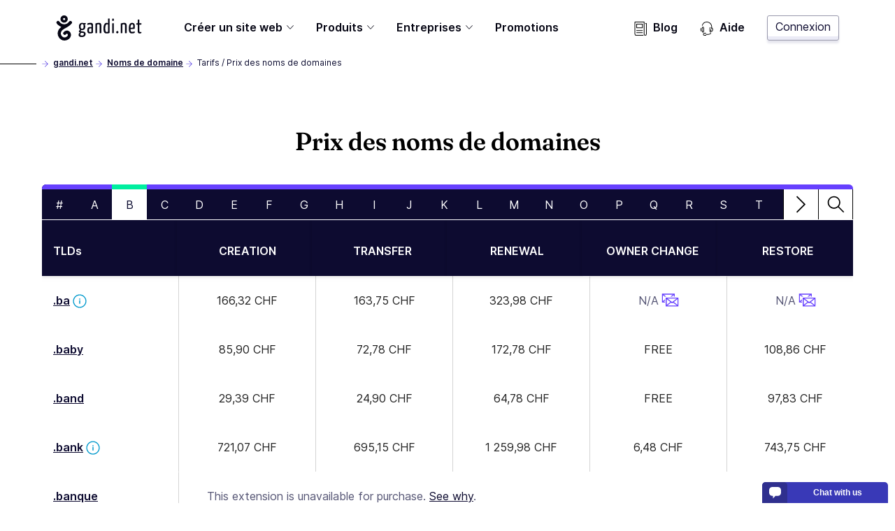

--- FILE ---
content_type: text/html; charset=utf-8
request_url: https://www.gandi.net/fr-CH/domain/tld?prefix=b
body_size: 53118
content:
<!DOCTYPE html><html class="no-js" lang="fr-CH"><head><meta charset="utf-8"/><title>Prix des noms de domaine / extensions - Gandi.net</title><meta content="Consultez la liste ➤ des prix des noms de domaine Gandi. ✅ Toutes les extensions disponibles au meilleur prix : .FR .COM .NET .ORG .PW .PARIS .IO .SITE .EU .UK .CA .US etc." name="description"/><meta content="width=device-width, initial-scale=1" name="viewport"/><link as="font" crossorigin="" href="/static/fonts/Fraunces72ptSoft-SemiBold.35ff98584f74.woff2" rel="preload" type="font/woff2"/><link as="font" crossorigin="" href="/static/fonts/Inter-Regular--latin.5b5385e029f4.woff2" rel="preload" type="font/woff2"/><link as="font" crossorigin="" href="/static/fonts/Inter-SemiBold--latin.cb9cb89b325d.woff2" rel="preload" type="font/woff2"/><link href="https://news.api.gandi.net" rel="preconnect dns-prefetch"/><script>
        (function(el){el.className=el.className.replace(/\bno-js\b/,'js')})(document.documentElement)
      </script><link href="/static/css/common.31884ced1615.css" rel="stylesheet" type="text/css"/><link href="/static/css/tld_list.64d170293cf8.css" rel="stylesheet" type="text/css"/><script src="/static/js/modern.7a05aaf49ec8.js" type="module"></script><script defer="" nomodule="" src="/static/js/legacy.f32dba4ece82.js"></script><link href="/favicon.ico" rel="icon" sizes="any" type="image/x-icon"/><link href="/static/images/gandi-favicon-192.c33a4f624a0b.png" rel="icon" sizes="192x192" type="image/png"/><link href="/static/images/favicon.e848261f33f9.svg" rel="icon" type="image/svg+xml"/><meta content="yes" name="mobile-web-app-capable"/><meta content="#212121" name="theme-color"/><meta content="black-translucent" name="apple-mobile-web-app-status-bar-style"/><link href="/apple-touch-icon.png" rel="apple-touch-icon"/><meta content="/static/images/favicon_tile.97e2a4021a96.png" name="msapplication-TileImage"/><meta content="#212121" name="msapplication-TileColor"/><meta content="#212121" name="msapplication-navbutton-color"/><meta content="84ABfUdMj6Deb4PASreJ6v-ABWleU4e0HEPC5N3mqbw" name="google-site-verification"/><meta content="@gandi_net" name="twitter:site"/><meta content="Prix des noms de domaine / extensions" name="twitter:title"/><meta content="Consultez la liste ➤ des prix des noms de domaine Gandi. ✅ Toutes les extensions disponibles au meilleur prix : .FR .COM .NET .ORG .PW .PARIS .IO .SITE .EU .UK .CA .US etc." name="twitter:description"/><meta content="https://www.gandi.net/static/images/social/gandi_socials_opengraphs_twitter_DOMAINNAMES.752cb7e78d9a.jpg" name="twitter:image"/><meta content="summary_large_image" name="twitter:card"/><meta content="website" property="og:type"/><meta content="https://www.gandi.net/fr-CH/domain/tld" property="og:url"/><meta content="Prix des noms de domaine / extensions" property="og:title"/><meta content="https://www.gandi.net/static/images/social/gandi_socials_opengraphs_facebook_DOMAINNAMES.b723b94fee24.jpg" property="og:image"/><meta content="1200" property="og:image:width"/><meta content="630" property="og:image:height"/><meta content="Consultez la liste ➤ des prix des noms de domaine Gandi. ✅ Toutes les extensions disponibles au meilleur prix : .FR .COM .NET .ORG .PW .PARIS .IO .SITE .EU .UK .CA .US etc." property="og:description"/><meta content="Gandi.net" property="og:site_name"/><link href="/opensearch.xml" rel="search" title="Gandi domain name search" type="application/opensearchdescription+xml"/><link href="https://www.gandi.net/fr/domain/tld" rel="canonical"/><link href="https://www.gandi.net/" hreflang="x-default" rel="alternate"/><link data-slug="en" href="https://www.gandi.net/en/domain/tld?prefix=b" hreflang="en" rel="alternate" title="English / EU &amp; worldwide"/><link data-slug="fr" href="https://www.gandi.net/fr/domain/tld?prefix=b" hreflang="fr" rel="alternate" title="French / France &amp; worldwide"/><link data-slug="es" href="https://www.gandi.net/es/domain/tld?prefix=b" hreflang="es" rel="alternate" title="Spanish / Spain &amp; worldwide"/><link data-slug="zh-Hant" href="https://www.gandi.net/zh-Hant/domain/tld?prefix=b" hreflang="zh-Hant" rel="alternate" title="Traditional Chinese / Taiwan"/><link data-slug="zh-Hans" href="https://www.gandi.net/zh-Hans/domain/tld?prefix=b" hreflang="zh-Hans" rel="alternate" title="Simplified Chinese / China"/><link data-slug="ja" href="https://www.gandi.net/ja/domain/tld?prefix=b" hreflang="ja" rel="alternate" title="Japanese / Japan"/><link data-slug="en-AU" href="https://www.gandi.net/en-AU/domain/tld?prefix=b" hreflang="en-AU" rel="alternate" title="English / Australia"/><link data-slug="en-CA" href="https://www.gandi.net/en-CA/domain/tld?prefix=b" hreflang="en-CA" rel="alternate" title="English / Canada"/><link data-slug="en-HK" href="https://www.gandi.net/en-HK/domain/tld?prefix=b" hreflang="en-HK" rel="alternate" title="English / Hong Kong"/><link data-slug="en-IN" href="https://www.gandi.net/en-IN/domain/tld?prefix=b" hreflang="en-IN" rel="alternate" title="English / India"/><link data-slug="en-NZ" href="https://www.gandi.net/en-NZ/domain/tld?prefix=b" hreflang="en-NZ" rel="alternate" title="English / New-Zealand"/><link data-slug="en-SG" href="https://www.gandi.net/en-SG/domain/tld?prefix=b" hreflang="en-SG" rel="alternate" title="English / Singapore"/><link data-slug="en-US" href="https://www.gandi.net/en-US/domain/tld?prefix=b" hreflang="en-US" rel="alternate" title="English / US"/><link data-slug="en-GB" href="https://www.gandi.net/en-GB/domain/tld?prefix=b" hreflang="en-GB" rel="alternate" title="English / UK"/><link data-slug="fr-CA" href="https://www.gandi.net/fr-CA/domain/tld?prefix=b" hreflang="fr-CA" rel="alternate" title="French / Canada"/><link data-slug="fr-CH" href="https://www.gandi.net/fr-CH/domain/tld?prefix=b" hreflang="fr-CH" rel="alternate" title="French / Switzerland"/><link data-slug="fr-BE" href="https://www.gandi.net/fr-BE/domain/tld?prefix=b" hreflang="fr-BE" rel="alternate" title="French / Belgium"/><link data-slug="zh-Hans-SG" href="https://www.gandi.net/zh-Hans-SG/domain/tld?prefix=b" hreflang="zh-Hans-SG" rel="alternate" title="Simplified Chinese / Singapore"/><link data-slug="zh-Hant-HK" href="https://www.gandi.net/zh-Hant-HK/domain/tld?prefix=b" hreflang="zh-Hant-HK" rel="alternate" title="Traditional Chinese / Hong Kong"/><script type="application/ld+json">
            {"@context": "https://schema.org", "@type": "BreadcrumbList", "itemListElement": [{"@type": "ListItem", "position": 1, "name": "Noms de domaine", "item": "https://www.gandi.net/fr-CH/domain"}, {"@type": "ListItem", "position": 2, "name": "Tarifs / Prix des noms de domaines", "item": "https://www.gandi.net/fr-CH/domain/tld"}]}
        </script></head><body class="template-product-pricing-table-page" data-default-bu="2" data-default-country="CH" data-default-currency="CHF" data-default-locale="fr" data-default-taxes="False"><svg style="display: none;" xmlns="http://www.w3.org/2000/svg" xmlns:xlink="http://www.w3.org/1999/xlink"><symbol id="magnifying-glass" viewBox="0 0 250.313 250.313"><path d="M244.186,214.604l-54.379-54.378c-0.289-0.289-0.628-0.491-0.93-0.76
      c10.7-16.231,16.945-35.66,16.945-56.554C205.822,46.075,159.747,0,102.911,0S0,46.075,0,102.911
      c0,56.835,46.074,102.911,102.91,102.911c20.895,0,40.323-6.245,56.554-16.945c0.269,0.301,0.47,0.64,0.759,0.929l54.38,54.38
      c8.169,8.168,21.413,8.168,29.583,0C252.354,236.017,252.354,222.773,244.186,214.604z M102.911,170.146
      c-37.134,0-67.236-30.102-67.236-67.235c0-37.134,30.103-67.236,67.236-67.236c37.132,0,67.235,30.103,67.235,67.236
      C170.146,140.044,140.043,170.146,102.911,170.146z"></path></symbol><symbol id="twitter" viewBox="0 0 20.56 18.88"><path d="M20.56,2.24A7.69,7.69,0,0,1,18.14,3,4.71,4.71,0,0,0,20,.35,7.86,7.86,0,0,1,17.31,1.5,4,4,0,0,0,14.23,0,4.52,4.52,0,0,0,10,4.77a5.32,5.32,0,0,0,.11,1.09,11.58,11.58,0,0,1-8.69-5,5.24,5.24,0,0,0-.57,2.4,5,5,0,0,0,1.88,4,3.86,3.86,0,0,1-1.91-.6V6.7a4.66,4.66,0,0,0,3.38,4.67,3.67,3.67,0,0,1-1.11.17,3.72,3.72,0,0,1-.79-.08,4.32,4.32,0,0,0,3.94,3.31,7.87,7.87,0,0,1-5.24,2,7.51,7.51,0,0,1-1-.07,11,11,0,0,0,6.47,2.14c7.76,0,12-7.26,12-13.56,0-.21,0-.41,0-.62a9.25,9.25,0,0,0,2.1-2.47"></path></symbol><symbol id="facebook" viewBox="0 0 8.95 20.95"><path d="M0,6.93H1.92V4.82a6.24,6.24,0,0,1,.62-3.25A3.29,3.29,0,0,1,5.51,0,10.75,10.75,0,0,1,8.95.39L8.47,3.6a5.8,5.8,0,0,0-1.54-.26c-.75,0-1.41.3-1.41,1.14V6.93H8.57l-.21,3.13H5.51V21H1.92V10.06H0Z"></path></symbol><symbol id="home" viewBox="0 0 512 512"><g><path d="M506.555,208.064L263.859,30.367c-4.68-3.426-11.038-3.426-15.716,0L5.445,208.064 c-5.928,4.341-7.216,12.665-2.875,18.593s12.666,7.214,18.593,2.875L256,57.588l234.837,171.943c2.368,1.735,5.12,2.57,7.848,2.57 c4.096,0,8.138-1.885,10.744-5.445C513.771,220.729,512.483,212.405,506.555,208.064z"></path></g><g><path d="M442.246,232.543c-7.346,0-13.303,5.956-13.303,13.303v211.749H322.521V342.009c0-36.68-29.842-66.52-66.52-66.52 s-66.52,29.842-66.52,66.52v115.587H83.058V245.847c0-7.347-5.957-13.303-13.303-13.303s-13.303,5.956-13.303,13.303v225.053 c0,7.347,5.957,13.303,13.303,13.303h133.029c6.996,0,12.721-5.405,13.251-12.267c0.032-0.311,0.052-0.651,0.052-1.036v-128.89 c0-22.009,17.905-39.914,39.914-39.914s39.914,17.906,39.914,39.914v128.89c0,0.383,0.02,0.717,0.052,1.024 c0.524,6.867,6.251,12.279,13.251,12.279h133.029c7.347,0,13.303-5.956,13.303-13.303V245.847  C455.549,238.499,449.593,232.543,442.246,232.543z"></path></g></symbol><symbol height="24" id="close" viewBox="0 0 24 24" width="24"><path d="M19 6.41L17.59 5 12 10.59 6.41 5 5 6.41 10.59 12 5 17.59 6.41 19 12 13.41 17.59 19 19 17.59 13.41 12z"></path><path d="M0 0h24v24H0z" fill="none"></path></symbol><symbol id="arrow" viewBox="0 0 160 160"><path d="M88 80l-48 48 16 16 64-64-64-64-16 16 48 48z"></path></symbol></svg><span data-nosnippet=""><a class="skip-link" href="#main-content">Aller à contenu principal</a></span><nav aria-label="Primary Navigation" class="primarynav primarynav--white" data-mobile-menu-header=""><div class="primarynav__overlay" data-mobile-menu-overlay=""></div><div class="primarynav__inner"><div class="primarynav__top"><div class="primarynav__menu-button-container"><button aria-label="Toggle menu" class="primarynav__menu-button" data-mobile-menu-toggle="" tabindex="0"><svg class="primarynav__menu-button-icon primarynav__menu-button-icon--open" viewBox="0 0 50 50" width="25px"><path d="M1.2 4.5h47.6v3.3H1.2zm0 19.2h47.6V27H1.2zm0 19.2h47.6v3.3H1.2z"></path></svg><svg class="primarynav__menu-button-icon primarynav__menu-button-icon--close" viewBox="0 0 50 50" width="25px"><use xlink:href="#icon-miniCross"></use></svg></button><a aria-label="Go to Home" class="primarynav__logo-container" href="/fr-CH" title="\o/ Gandi.net"><svg class="primarynav__logo primarynav__logo--large" viewBox="0 0 492.22 145.86" width="123px"><path d="M155.14 44.41a23 23 0 00-5.79-.93c-11.34 0-19.21 6.37-19.21 21.76 0 7.4 1.74 13.77 7.06 17.24-3.35 2.78-7.17 7.52-7.29 10.53s2.55 5.09 6.94 6.36c-4.86 3.24-8.67 7.87-8.67 13.43 0 6 3 13.19 18.62 13.19 15.39 0 22.11-9 22.11-19 0-9.14-6.95-12.5-14.35-13.54-8.68-1.16-14.58-1.5-14.58-3.47 0-1.62 1.5-3.59 3-5.21a23.29 23.29 0 005.2.47c13.43 0 18.75-8 18.75-20.25 0-5.79-1.74-10.19-4.51-13.08a20.61 20.61 0 004.28.58c2 0 3.24-1.16 3.24-3.7a9.11 9.11 0 00-.93-4.4zm-11.11 56.24a13.39 13.39 0 002.2.23c10.18.69 13.19 2.2 13.19 7.41 0 4-3.59 8.9-11.81 8.9-7.86 0-9.72-2.89-9.72-6.59s2.78-7.52 6.14-9.95zm4.63-22.57c-7.18 0-8.57-5.2-8.57-13.53 0-10.19 3.94-14.12 8.91-14.12 5.56 0 8.45 3.59 8.45 12 0 10.11-2.66 15.65-8.79 15.65zm51.35-34.6c-10.77 0-18.52 1.51-20.26 2.78a3.57 3.57 0 00-1 3c0 .81.12 4 1.28 6 3.58-1.62 11.1-2.66 16.31-2.66 3.59 0 6.14 1.39 6.14 6.82v9.72c-2.32-1.15-5.91-1.5-8.8-1.5-7.4 0-15 2.89-15 19 0 17.58 8.1 18.28 16.54 18.16 7.53 0 13-1.85 16.09-3.82 0 0 .7-16.43.7-36.68v-6.7c-.08-10.41-4.48-14.12-12-14.12zm2.08 51.61c-1 1.16-3.94 1.86-6.25 1.86-4.51 0-7.41-.47-7.41-10.42 0-10.18 3.94-11.8 8.57-11.8a12.68 12.68 0 015.44 1c0 8.37-.35 19.36-.35 19.36zm58.06-30.31c0-16-1.51-21.3-15.51-21.3-6.25 0-14.58 1.74-19.09 3.82v55.78c9.6 0 9.37 0 9.37-2V53.9a17.3 17.3 0 018.68-2.2c6.13 0 6.83 3.47 6.83 12.61v38.77c9.83 0 9.72 0 9.72-2zm38.27-42.47V45.8a13.87 13.87 0 00-8.22-2.32c-9.95 0-17.82 9.84-17.82 32.75 0 25.11 7.87 28.58 18.86 28.58 7.18 0 12.62-1.16 16.55-3.47V18.03c-7.64 0-9.37 0-9.37 4.28zm0 72.32a12 12 0 01-6.83 1.74c-5.44 0-8.67-2.55-8.67-21.18 0-19 5.09-23.49 10.18-23.49 2.42 0 3.82.35 5.32 1.5zm24.39-45.09v53.58c9.49 0 9.6 0 9.6-2v-55.9c-7.64 0-9.6 0-9.6 4.32zm5.2-31.13c-3.7 0-5.32 2.78-5.32 7-.12 5.44 1.74 7.17 4.74 7.29 3.47 0 5.21-2.78 5.33-7.52s-1.17-6.81-4.75-6.81zm24.58 72.4c-4.16 0-6.48 3.13-6.48 6.71 0 4.05 1.62 6.6 6.48 6.6a6.29 6.29 0 006.48-6.6c.04-4.05-1.69-6.71-6.48-6.71zm38.85-47.33c-6.24 0-14.57 1.74-19.09 3.82v55.78c9.61 0 9.38 0 9.38-2V53.9a17.26 17.26 0 018.67-2.2c6.14 0 6.83 3.47 6.83 12.61v38.77c9.83 0 9.72 0 9.72-2v-36.3c.04-15.97-1.47-21.3-15.47-21.3zm62.81 19c0-12.38-5-19-14.7-19-10.3 0-20.48 3.59-20.48 33.68 0 23.6 7.75 27.65 18.52 27.65 8.67 0 16-2.78 16-4.39a35.66 35.66 0 00-.81-8.34 28.31 28.31 0 01-14.11 3.59c-6.25 0-9.49-2.08-9.84-16.08 5.55 0 16.2-.23 24.19-1.85a78.15 78.15 0 001.27-15.28zm-9.66 8.2c-4.05 1.15-11.23 1.38-15.74 1.27.69-16.08 5-20.25 9.72-20.25 5 0 6.48 3.47 6.59 11.8a37.09 37.09 0 01-.57 7.18zm40 26.15c-4.16 0-4.16-4.17-4.16-9.14V53.32h9.95c1.86 0 1.86-.81 1.86-8.1h-11.83V24.39c-7.64 0-9.37 0-9.37 3.24v17.59h-5.9c-2 0-2.08.93-2.08 8.1h8v33.33c0 10.41 0 18.28 11 18.28 4.51 0 9.95-.93 9.95-3.71a27.09 27.09 0 00-.69-6.13c-2.46 1.04-3.51 1.74-6.73 1.74zM88.26 46.75a9.06 9.06 0 00-2.19-12.78 9.38 9.38 0 00-12.77 2.18c-4.37 5.92-9 10-14.34 12.47a41.92 41.92 0 01-14.37 3.11 36.9 36.9 0 01-13.71-3.11c-5.58-2.5-10.29-6.55-14.29-12.47a9.184 9.184 0 10-15 10.6c9 13.09 24.94 19.63 26.81 20.25-7.17 5.3-15 12.47-18.39 22.13a44.69 44.69 0 000 31.17 40.86 40.86 0 0019.63 21.82c10 5 22.44 5 33.66 0 11.85-5.3 19.33-15 20.57-25.87 1.25-11.53-4.36-21.82-14-26.18-10-4.37-21.2-1.25-29 8.1a9.104 9.104 0 1014.34 11.22c2.18-2.8 4.67-3.74 7.17-2.8 1.87.93 3.74 3.42 3.43 7.79s-4.06 8.41-10 11.22c-6.23 2.8-13.09 2.8-17.76.31a23.16 23.16 0 01-10.91-12.16 25.25 25.25 0 010-18.07c2.18-5.92 7.48-11.22 17.14-17.14 4-2.5 8.42-5 12.47-7.17-.28.31 22.16-11.83 31.51-24.62zM44.31 0A21.19 21.19 0 1065.5 21.19 21.21 21.21 0 0044.31 0zm0 27.42a6.23 6.23 0 116.28-6.23 6.24 6.24 0 01-6.28 6.23z"></path></svg><svg class="primarynav__logo primarynav__logo--small" viewBox="0 0 114 167" width="23px"><path d="M113.4 83.2H0V8.6C0 4 3.8.2 8.4.2H105c4.6 0 8.4 3.8 8.4 8.4zm0 0H0v74.6c0 4.6 3.8 8.4 8.4 8.4H105c4.6 0 8.4-3.8 8.4-8.4z" fill="#fff"></path><path d="M11.8 57.4s0-1 .2-1.5v1.4h-.1Z"></path><path d="M98 57.9c2.9-3.9 2-9.6-2-12.4h-.2c-4-2.8-9.6-1.7-12.5 2.2-4.4 5.9-8.9 9.9-14.2 12.2-4.5 1.8-9.3 2.9-14.2 3.1-4.6 0-9.2-1.2-13.5-3.1-5.5-2.4-10-6.4-14-12.2-2.9-4-8.5-5.1-12.5-2.2-4.3 2.8-5.2 8.4-2.3 12.5C21.5 70.8 37.1 77.2 39 77.9c-7 5.2-14.7 12.2-18.1 21.8-3.7 9.9-3.7 20.7 0 30.6 3.6 9.3 10.5 16.9 19.2 21.4 9.9 5 22 5 33 0 11.6-5.2 19-14.7 20.3-25.4 1.2-11.4-4.3-21.4-13.7-25.8-9.9-4.4-20.8-1.2-28.5 7.9-3.1 3.8-2.4 9.4 1.6 12.5 3.8 3.1 9.4 2.4 12.5-1.6 2.2-2.8 4.5-3.7 7-2.8 1.8.9 3.7 3.3 3.3 7.7-.3 4.4-3.9 8.3-9.9 11.1-6.1 2.8-12.8 2.8-17.5.3-5-2.5-8.6-6.8-10.7-12-2.2-5.8-2.2-12.1 0-17.7 2.2-5.9 7.3-11.1 16.9-16.9 3.9-2.4 8.3-5 12.2-7 0 .4 22-11.4 31.4-24Z"></path><path d="M54.7 11.9c-11.5 0-20.8 9.3-20.8 20.8s9.3 20.8 20.8 20.8 20.8-9.3 20.8-20.8-9.3-20.8-20.8-20.8m0 26.9c-3.3 0-6.1-2.8-6.1-6.2s2.8-6.1 6.2-6.1 6.1 2.8 6.1 6.1-2.8 6.2-6.2 6.2"></path></svg></a></div><a class="button button--tertiary button--small primarynav__button-login" href="https://admin.gandi.net/?locale=fr">Connexion</a></div><ul class="primarynav-list" data-mobile-menu=""><li aria-expanded="false" class="primarynav-list__item primarynav-list__item--left primarynav-list__item--is-parent" data-subnav=""><button aria-haspopup="true" class="primarynav-list__link" type="button">Créer un site web<span class="expanded-hover"></span></button><nav class="secondarynav secondarynav--promote"><h2 class="secondarynav-title">Créer un site web</h2><div class="promote-col--principal"><div class="item"><div class="item-picto"><svg viewBox="0 0 101 71"><use xlink:href="#navbar_illustration-menu_creer-siteweb"></use></svg></div><div class="item-description"><h3 class="item-title">Créer un site internet</h3><p class="item-text">Découvrez toutes nos solutions pour créer un site internet facilement</p></div><a class="item-link" href="/fr-CH/solutions/create-website"><span>Créer un site internet</span></a></div></div><div class="promote-col--secondary"><div class="item"><div class="item-picto"><svg viewBox="0 0 65 45"><use xlink:href="#navbar_illustration-menu_creer-site-vitrine"></use></svg></div><div class="item-description"><h3 class="item-title">Créer un site vitrine</h3><p class="item-text">Faites connaître votre activité en ligne avec un site vitrine et facilitez la prise de contact</p></div><a class="item-link" href="/fr-CH/solutions/create-website/showcase-site"><span>Créer un site vitrine</span></a></div><div class="item"><div class="item-picto"><svg viewBox="0 0 65 45"><use xlink:href="#navbar_illustration-menu_creer-site-boutique"></use></svg></div><div class="item-description"><h3 class="item-title">Ouvrir une boutique en ligne</h3><p class="item-text">Vendez en ligne à l'aide de nos solutions e-commerce</p></div><a class="item-link" href="/fr-CH/solutions/create-website/ecommerce-site"><span>Ouvrir une boutique en ligne</span></a></div><div class="item"><div class="item-picto"><svg viewBox="0 0 65 45"><use xlink:href="#navbar_illustration-menu_creer-site-blog"></use></svg></div><div class="item-description"><h3 class="item-title">Créer un blog</h3><p class="item-text">Partagez votre passion ou expertise : créez un blog pour gagner en crédibilité</p></div><a class="item-link" href="/fr-CH/solutions/create-website/blog-site"><span>Créer un blog</span></a></div></div></nav></li><li aria-expanded="false" class="primarynav-list__item primarynav-list__item--full primarynav-list__item--is-parent" data-subnav=""><button aria-haspopup="true" class="primarynav-list__link" type="button">Produits<span class="expanded-hover"></span></button><nav class="secondarynav secondarynav--triple"><div class="secondarynav-col"><h2 class="secondarynav-title">Noms de domaine</h2><div class="item"><div class="item-picto"><svg viewBox="0 0 35 35"><use xlink:href="#navbar_illustration-menu_domaines"></use></svg></div><div class="item-description"><h3 class="item-title">Noms de domaine</h3><p class="item-text">Choisissez votre nom de domaine parmi un catalogue de plus de 800 extensions</p></div><a class="item-link" href="/fr-CH/domain"><span>Noms de domaine</span></a></div><h2 class="secondarynav-title">Emails</h2><div class="item"><div class="item-picto"><svg viewBox="0 0 35 35"><use xlink:href="#navbar_illustration-menu_mails"></use></svg></div><div class="item-description"><h3 class="item-title">Adresses emails personnalisées</h3><p class="item-text">Affirmez votre identité en ligne avec des adresses email personnalisées et sécurisées.</p></div><a class="item-link" href="/fr-CH/domain/email"><span>Adresses emails personnalisées</span></a></div><h2 class="secondarynav-title">Certificats SSL/TLS</h2><div class="item"><div class="item-picto"><svg viewBox="0 0 35 35"><use xlink:href="#navbar_illustration-menu_SSL"></use></svg></div><div class="item-description"><h3 class="item-title">Certificats SSL/TLS</h3><p class="item-text">Sécurisez les transactions de votre site internet grâce au certificat SSL/TLS, gratuit la première année avec votre nom de domaine</p></div><a class="item-link" href="/fr-CH/security"><span>Certificats SSL/TLS</span></a></div></div><div class="secondarynav-col"><h2 class="secondarynav-title">Hébergement web</h2><div class="item"><div class="item-picto"><svg viewBox="0 0 35 35"><use xlink:href="#navbar_illustration-menu_hosting"></use></svg></div><div class="item-description"><h3 class="item-title">Hébergement web</h3><p class="item-text">Optez pour une solution d'hébergement web simple, évolutive et sécurisée pour accompagner tous vos projets</p></div><a class="item-link" href="/fr-CH/simple-hosting"><span>Hébergement web</span></a></div><div class="item"><div class="item-picto"><svg viewBox="0 0 35 35"><use xlink:href="#navbar_illustration-menu_hosting-wordpress"></use></svg></div><div class="item-description"><h3 class="item-title">Hébergement pour WordPress</h3><p class="item-text">Créez un site internet en quelques minutes avec un hébergement pour WordPress</p></div><a class="item-link" href="/fr-CH/simple-hosting/wordpress"><span>Hébergement pour WordPress</span></a></div><div class="item"><div class="item-picto"><svg viewBox="0 0 35 35"><use xlink:href="#navbar_illustration-menu_hosting-prestashop"></use></svg></div><div class="item-description"><h3 class="item-title">Hébergement pour Prestashop</h3><p class="item-text">Lancez un site e-commerce facilement avec un hébergement pour Prestashop</p></div><a class="item-link" href="/fr-CH/simple-hosting/prestashop"><span>Hébergement pour Prestashop</span></a></div><div class="item"><div class="item-picto"><svg viewBox="0 0 35 35"><use xlink:href="#navbar_illustration-menu_hosting-nextcloud"></use></svg></div><div class="item-description"><h3 class="item-title">Hébergement pour Nextcloud</h3><p class="item-text">Déployez une solution de stockage partagé et de travail collaboratif avec un hébergement Nextcloud</p></div><a class="item-link" href="/fr-CH/simple-hosting/nextcloud"><span>Hébergement pour Nextcloud</span></a></div></div><div class="secondarynav-col"><h2 class="secondarynav-title">Hébergement Cloud</h2><div class="item"><div class="item-picto"><svg viewBox="0 0 35 35"><use xlink:href="#navbar_illustration-menu_cloud_services"></use></svg></div><div class="item-description"><h3 class="item-title">GandiCloud VPS</h3><p class="item-text">Installez vos applications sur un serveur cloud VPS 100% ouvert basé sur OpenStack</p></div><a class="item-link" href="/fr-CH/cloud/vps"><span>GandiCloud VPS</span></a></div><div class="item"><div class="item-picto"><svg viewBox="0 0 35 35"><use xlink:href="#navbar_illustration-menu_cloud_stockage"></use></svg></div><div class="item-description"><h3 class="item-title">GandiCloud Stockage bloc</h3><p class="item-text">Créez et attachez des volumes additionnels à un serveur. Stockage fiable et extensible pour vos serveurs cloud</p></div><a class="item-link" href="/fr-CH/cloud/block-storage"><span>GandiCloud Stockage bloc</span></a></div><h2 class="secondarynav-title">Services avancés entreprises</h2><div class="item"><div class="item-picto"><svg viewBox="0 0 36 36"><use xlink:href="#navbar_illustration-menu_options-avancees"></use></svg></div><div class="item-description"><h3 class="item-title">Services avancés TPE/PME</h3><p class="item-text">Découvrez nos fonctionnalités avancées dédiées aux TPE/PME</p></div><a class="item-link" href="/fr-CH/small-medium-businesses"><span>Services avancés TPE/PME</span></a></div></div></nav></li><li aria-expanded="false" class="primarynav-list__item primarynav-list__item--centered primarynav-list__item--is-parent" data-subnav=""><button aria-haspopup="true" class="primarynav-list__link" type="button">Entreprises<span class="expanded-hover"></span></button><nav class="secondarynav secondarynav--single"><div class="secondarynav-col"><h2 class="secondarynav-title">Les offres entreprises</h2><div class="item"><div class="item-picto"><svg viewBox="0 0 35 35"><use xlink:href="#navbar_illustration-menu_corporate"></use></svg></div><div class="item-description"><h3 class="item-title">Services Grands Comptes</h3><p class="item-text">Bénéficiez de l'expertise Gandi Corporate Services pour la protection de vos marques en ligne</p></div><a class="item-link" href="/fr-CH/corporate"><span>Services Grands Comptes</span></a></div><div class="item"><div class="item-picto"><svg viewBox="0 0 35 35"><use xlink:href="#navbar_illustration-menu_resellers"></use></svg></div><div class="item-description"><h3 class="item-title">Programme Revendeurs Gandi</h3><p class="item-text">Devenez revendeur et accélérez votre développement grâce aux services Gandi</p></div><a class="item-link" href="/fr-CH/reseller"><span>Programme Revendeurs Gandi</span></a></div><div class="item"><div class="item-picto"><svg viewBox="0 0 35 35"><use xlink:href="#navbar_illustration-menu_tpe-pme"></use></svg></div><div class="item-description"><h3 class="item-title">Solutions TPE/PME</h3><p class="item-text">Accélérez la transformation numérique de votre TPE/PME avec une présence en ligne maîtrisée</p></div><a class="item-link" href="/fr-CH/solutions/step-by-step-professional-website"><span>Solutions TPE/PME</span></a></div><div class="item"><div class="item-picto"><svg viewBox="0 0 36 36"><use xlink:href="#navbar_illustration-menu_options-avancees"></use></svg></div><div class="item-description"><h3 class="item-title">Services avancés TPE/PME</h3><p class="item-text">Découvrez nos fonctionnalités avancées dédiées aux TPE/PME</p></div><a class="item-link" href="/fr-CH/small-medium-businesses"><span>Services avancés TPE/PME</span></a></div></div></nav></li><li class="primarynav-list__item primarynav-list__item--left"><a class="primarynav-list__link" href="/fr-CH/discounts">Promotions</a></li><li class="primarynav-list__item primarynav-list__item--push"><a class="primarynav-list__link" href="https://news.gandi.net/fr"><svg viewBox="0 0 25 25" width="20px"><path d="M4.993 15.839c0-.348.281-.629.628-.629h10.353a.628.628 0 1 1 0 1.257H5.62a.628.628 0 0 1-.628-.628Zm0 3.84c0-.347.281-.629.628-.629h10.353a.628.628 0 0 1 0 1.257H5.62a.628.628 0 0 1-.628-.628Zm0-15.327c0-.347.281-.628.628-.628h10.353c.347 0 .628.281.628.628v6.527a.628.628 0 0 1-.628.629H5.62a.628.628 0 0 1-.628-.628V4.352Zm1.257.629v5.27h9.095v-5.27H6.25Z"></path><path d="M2.628 0A.628.628 0 0 0 2 .628v21.694A2.678 2.678 0 0 0 4.678 25h12.64a.628.628 0 0 0 0-1.257H4.679a1.42 1.42 0 0 1-1.421-1.42V1.256h15.081v21.065a2.678 2.678 0 1 0 5.356 0V3.28a.629.629 0 0 0-.629-.628h-1.512a.628.628 0 0 0 0 1.257h.884v18.413a1.42 1.42 0 1 1-2.842 0V.628A.628.628 0 0 0 18.967 0H2.628Z"></path></svg>Blog</a></li><li class="primarynav-list__item"><a class="primarynav-list__link" href="https://helpdesk.gandi.net/hc/fr"><svg viewBox="0 0 25 25" width="20px"><path d="M4.906 11.126c-.26.774-.43 1.88-.43 3.13s.17 2.357.43 3.131c.13.39.273.663.402.826a.51.51 0 0 0 .146.139.51.51 0 0 0 .147-.14c.129-.162.271-.435.402-.825.26-.774.43-1.88.43-3.13s-.17-2.357-.43-3.131c-.13-.39-.273-.663-.402-.826a.51.51 0 0 0-.147-.139.51.51 0 0 0-.146.14c-.129.162-.271.435-.402.825Zm.562-.97h-.002Zm-.025 0H5.44Zm-.002 8.202.002-.001Zm.025-.001h.002Zm-1.09-8.796c.242-.306.602-.595 1.078-.595.477 0 .837.289 1.08.595.247.312.444.727.598 1.186.31.926.491 2.167.491 3.51 0 1.342-.181 2.583-.491 3.508-.154.46-.351.875-.598 1.187-.243.306-.603.595-1.08.595-.476 0-.836-.29-1.079-.595-.247-.312-.444-.727-.598-1.187-.31-.925-.492-2.166-.492-3.509 0-1.342.182-2.583.492-3.509.154-.46.351-.874.598-1.186Zm14.132.343a.595.595 0 0 0-.789.296c-.436.96-.694 2.43-.694 4.028 0 1.343.181 2.584.492 3.51.154.459.35.874.598 1.186.242.306.603.594 1.079.594a.595.595 0 0 0 .01-1.19c-.015-.006-.069-.033-.156-.143-.13-.163-.272-.436-.402-.826-.26-.774-.43-1.88-.43-3.13 0-1.504.246-2.787.587-3.536a.595.595 0 0 0-.295-.789Zm.7 8.425h-.002Z"></path><path d="M20.49 10.766a.595.595 0 0 0 .317.78c.798.336 1.477 1.357 1.477 2.682 0 1.534-.874 2.598-1.81 2.782a2.503 2.503 0 0 1-.117-.333c-.115-.412-.219-1.068-.219-2.047a.595.595 0 0 0-1.19 0c0 1.057.11 1.826.263 2.369.076.27.165.494.261.67.089.165.208.335.368.45.101.071.222.11.346.11 1.939 0 3.289-1.929 3.289-4 0-1.684-.865-3.216-2.206-3.78a.595.595 0 0 0-.78.317Zm-18.042.604c.287.16.39.522.231.81-.296.532-.489 1.258-.489 2.077 0 .977.275 1.816.665 2.354a.595.595 0 0 1-.963.699C1.328 16.533 1 15.437 1 14.257c0-.995.233-1.925.639-2.656a.595.595 0 0 1 .809-.23Zm17.026 8.799c.312.103.482.44.38.752-.176.531-.556.936-.983 1.239-.429.304-.942.533-1.458.706-1.031.347-2.168.503-2.907.543H11.03a.595.595 0 1 1 0-1.19h3.428c.662-.037 1.679-.18 2.575-.48.452-.153.848-.337 1.15-.55.301-.214.47-.431.54-.641a.595.595 0 0 1 .751-.38Z"></path><path d="M11.057 21.394a1.228 1.228 0 0 0-.347-.064H7.975a1.24 1.24 0 0 0 0 2.48h2.731a.595.595 0 0 1 0 1.19H7.975a2.43 2.43 0 0 1 0-4.861h2.73M12.463 1.19a7.998 7.998 0 0 0-7.645 5.651.595.595 0 1 1-1.139-.348A9.188 9.188 0 0 1 12.463 0a9.185 9.185 0 0 1 9.185 9.185v3.447a.595.595 0 1 1-1.19 0V9.185a7.994 7.994 0 0 0-7.995-7.995Z"></path></svg>Aide</a></li><li class="primarynav-list__item primarynav-list__item--button"><a class="button button--tertiary button--small" href="https://admin.gandi.net/?locale=fr">Connexion</a></li></ul></div></nav><nav aria-label="breadcrumb" class="breadcrumbs-nav--white"><ul class="breadcrumbs-nav"><li class="breadcrumbs-nav__item"><a class="breadcrumbs-nav__link" href="/fr-CH">gandi.net</a></li><li class="breadcrumbs-nav__item"><a class="breadcrumbs-nav__link" href="https://www.gandi.net/fr-CH/domain">Noms de domaine</a></li><li class="breadcrumbs-nav__item">Tarifs / Prix des noms de domaines</li></ul></nav><main class="wrapper wrapper--main" id="main-content"><div class="wrapper"><section class="section"><div class="heading-block heading-block--white section--white"><div class="heading-block__container"><h2 class="sf-heading">Prix des noms de domaines</h2></div></div><section class="section--white"><div class="comparative-block extended-domain-table wrapper--large" id="tld-table"><div class="tooltip__popup" id="corporate-popup"><span class="tooltip__popup-title">Info</span> <span class="tooltip__popup-description">You must subscribe to Gandi's Corporate Services to register a domain in this extension.</span></div><div class="extended-domain-table__filters-bar"><button class="extended-domain-table__filter extended-domain-table__back-button disabled" data-scroll-jump="#extension-table-filters" data-scroll-jump-invert="true" type="button"><span class="extended-domain-table__control-button-label"><svg viewBox="0 0 50 50" width="25px"><use xlink:href="#icon-arrow_left"></use></svg></span></button><div class="extended-domain-table__filters" id="extension-table-filters"><a class="extended-domain-table__filter" href="?prefix=xn--#tld-table">#</a> <a class="extended-domain-table__filter" href="?prefix=a#tld-table">A</a> <a class="extended-domain-table__filter extended-domain-table__filter--active" href="?prefix=b#tld-table">B</a> <a class="extended-domain-table__filter" href="?prefix=c#tld-table">C</a> <a class="extended-domain-table__filter" href="?prefix=d#tld-table">D</a> <a class="extended-domain-table__filter" href="?prefix=e#tld-table">E</a> <a class="extended-domain-table__filter" href="?prefix=f#tld-table">F</a> <a class="extended-domain-table__filter" href="?prefix=g#tld-table">G</a> <a class="extended-domain-table__filter" href="?prefix=h#tld-table">H</a> <a class="extended-domain-table__filter" href="?prefix=i#tld-table">I</a> <a class="extended-domain-table__filter" href="?prefix=j#tld-table">J</a> <a class="extended-domain-table__filter" href="?prefix=k#tld-table">K</a> <a class="extended-domain-table__filter" href="?prefix=l#tld-table">L</a> <a class="extended-domain-table__filter" href="?prefix=m#tld-table">M</a> <a class="extended-domain-table__filter" href="?prefix=n#tld-table">N</a> <a class="extended-domain-table__filter" href="?prefix=o#tld-table">O</a> <a class="extended-domain-table__filter" href="?prefix=p#tld-table">P</a> <a class="extended-domain-table__filter" href="?prefix=q#tld-table">Q</a> <a class="extended-domain-table__filter" href="?prefix=r#tld-table">R</a> <a class="extended-domain-table__filter" href="?prefix=s#tld-table">S</a> <a class="extended-domain-table__filter" href="?prefix=t#tld-table">T</a> <a class="extended-domain-table__filter" href="?prefix=u#tld-table">U</a> <a class="extended-domain-table__filter" href="?prefix=v#tld-table">V</a> <a class="extended-domain-table__filter" href="?prefix=w#tld-table">W</a> <a class="extended-domain-table__filter" href="?prefix=x#tld-table">X</a> <a class="extended-domain-table__filter" href="?prefix=y#tld-table">Y</a> <a class="extended-domain-table__filter" href="?prefix=z#tld-table">Z</a></div><form action="#tld-table" class="extended-domain-table__search" data-table-search="" data-table-search-close="#table-search-close" data-table-search-submit="#table-search-submit" id="extension-table-search"><button class="extended-domain-table__search-close" id="table-search-close" type="button"><svg viewBox="0 0 50 50" width="25px"><use xlink:href="#icon-miniCross"></use></svg></button><input class="extended-domain-table__search-field" name="s" placeholder="Search for an extension" required="" type="text" value=""/></form><div class="extended-domain-table__controls"><button class="extended-domain-table__control-button disabled" data-scroll-jump="#extension-table-filters" type="button"><span class="extended-domain-table__control-button-label"><svg viewBox="0 0 50 50" width="25px"><use xlink:href="#icon-arrow_right"></use></svg></span></button><button class="extended-domain-table__control-button extended-domain-table__search-toggle" id="table-search-submit" type="button"><span class="extended-domain-table__control-button-label"><svg viewBox="0 0 50 50" width="25px"><use xlink:href="#icon-search"></use></svg></span></button></div></div><table class="comparative-table comparative-table--left" data-comparative-table=""><thead class="comparative-table__header"><tr><th class="comparative-table__header-column" data-comparative-header="">TLDs</th><th class="comparative-table__header-column" data-comparative-header="">Creation</th><th class="comparative-table__header-column" data-comparative-header="">Transfer</th><th class="comparative-table__header-column" data-comparative-header="">Renewal</th><th class="comparative-table__header-column" data-comparative-header="">Owner Change</th><th class="comparative-table__header-column" data-comparative-header="">Restore</th></tr></thead><tbody class="comparative-table__body"><tr class="comparative-table__row"><th class="comparative-table__cell comparative-table__cell--tld" data-comparative-cell="" scope="row"><a href="/fr-CH/domain/tld/ba">.ba</a> <a aria-label="You must subscribe to Gandi's Corporate Services to register a domain in this extension." class="tooltip__popup-trigger" data-tooltip="#corporate-popup" href="/fr-CH/corporate"><svg class="comparative-table__cell-icon" viewBox="0 0 50 50"><use xlink:href="#icon-info_wire"></use></svg></a></th><td class="comparative-table__cell" data-comparative-cell=""><span class="comparative-table__price">166,32 CHF</span></td><td class="comparative-table__cell" data-comparative-cell=""><span class="comparative-table__price">163,75 CHF</span></td><td class="comparative-table__cell" data-comparative-cell=""><span class="comparative-table__price">323,98 CHF</span></td><td class="comparative-table__cell comparative-table__cell-none" data-comparative-cell=""><div class="comparative-table__cell-contact">N/A <a href="https://help.gandi.net/contact/domain/dn-cost"><svg class="comparative-table__cell-contact-icon" viewBox="0 0 50 50"><use xlink:href="#icon-envelopeDouble"></use></svg></a></div></td><td class="comparative-table__cell comparative-table__cell-none" data-comparative-cell=""><div class="comparative-table__cell-contact">N/A <a href="https://help.gandi.net/contact/domain/dn-cost"><svg class="comparative-table__cell-contact-icon" viewBox="0 0 50 50"><use xlink:href="#icon-envelopeDouble"></use></svg></a></div></td></tr><tr class="comparative-table__row"><th class="comparative-table__cell comparative-table__cell--tld" data-comparative-cell="" scope="row"><a href="/fr-CH/domain/tld/baby">.baby</a></th><td class="comparative-table__cell" data-comparative-cell=""><span class="comparative-table__price">85,90 CHF</span></td><td class="comparative-table__cell" data-comparative-cell=""><span class="comparative-table__price">72,78 CHF</span></td><td class="comparative-table__cell" data-comparative-cell=""><span class="comparative-table__price">172,78 CHF</span></td><td class="comparative-table__cell" data-comparative-cell=""><span class="comparative-table__price">FREE</span></td><td class="comparative-table__cell" data-comparative-cell=""><span class="comparative-table__price">108,86 CHF</span></td></tr><tr class="comparative-table__row"><th class="comparative-table__cell comparative-table__cell--tld" data-comparative-cell="" scope="row"><a href="/fr-CH/domain/tld/band">.band</a></th><td class="comparative-table__cell" data-comparative-cell=""><span class="comparative-table__price">29,39 CHF</span></td><td class="comparative-table__cell" data-comparative-cell=""><span class="comparative-table__price">24,90 CHF</span></td><td class="comparative-table__cell" data-comparative-cell=""><span class="comparative-table__price">64,78 CHF</span></td><td class="comparative-table__cell" data-comparative-cell=""><span class="comparative-table__price">FREE</span></td><td class="comparative-table__cell" data-comparative-cell=""><span class="comparative-table__price">97,83 CHF</span></td></tr><tr class="comparative-table__row"><th class="comparative-table__cell comparative-table__cell--tld" data-comparative-cell="" scope="row"><a href="/fr-CH/domain/tld/bank">.bank</a> <a aria-label="You must subscribe to Gandi's Corporate Services to register a domain in this extension." class="tooltip__popup-trigger" data-tooltip="#corporate-popup" href="/fr-CH/corporate"><svg class="comparative-table__cell-icon" viewBox="0 0 50 50"><use xlink:href="#icon-info_wire"></use></svg></a></th><td class="comparative-table__cell" data-comparative-cell=""><span class="comparative-table__price">721,07 CHF</span></td><td class="comparative-table__cell" data-comparative-cell=""><span class="comparative-table__price">695,15 CHF</span></td><td class="comparative-table__cell" data-comparative-cell=""><span class="comparative-table__price">1 259,98 CHF</span></td><td class="comparative-table__cell" data-comparative-cell=""><span class="comparative-table__price">6,48 CHF</span></td><td class="comparative-table__cell" data-comparative-cell=""><span class="comparative-table__price">743,75 CHF</span></td></tr><tr class="comparative-table__row"><th class="comparative-table__cell comparative-table__cell--tld" data-comparative-cell="" scope="row"><a href="/fr-CH/domain/tld/banque">.banque</a></th><td class="comparative-table__cell comparative-table__cell--collapsed" colspan="5">This extension is unavailable for purchase. <a href="/fr-CH/domain/tld/banque">See why</a>.</td></tr><tr class="comparative-table__row"><th class="comparative-table__cell comparative-table__cell--tld" data-comparative-cell="" scope="row"><a href="/fr-CH/domain/tld/bar">.bar</a></th><td class="comparative-table__cell" data-comparative-cell=""><span class="comparative-table__price">76,89 CHF</span></td><td class="comparative-table__cell" data-comparative-cell=""><span class="comparative-table__price">65,15 CHF</span></td><td class="comparative-table__cell" data-comparative-cell=""><span class="comparative-table__price">136,78 CHF</span></td><td class="comparative-table__cell" data-comparative-cell=""><span class="comparative-table__price">FREE</span></td><td class="comparative-table__cell" data-comparative-cell=""><span class="comparative-table__price">117,82 CHF</span></td></tr><tr class="comparative-table__row"><th class="comparative-table__cell comparative-table__cell--tld" data-comparative-cell="" scope="row"><a href="/fr-CH/domain/tld/barcelona">.barcelona</a></th><td class="comparative-table__cell" data-comparative-cell=""><span class="comparative-table__price">40,32 CHF</span></td><td class="comparative-table__cell" data-comparative-cell=""><span class="comparative-table__price">34,17 CHF</span></td><td class="comparative-table__cell" data-comparative-cell=""><span class="comparative-table__price">86,38 CHF</span></td><td class="comparative-table__cell" data-comparative-cell=""><span class="comparative-table__price">FREE</span></td><td class="comparative-table__cell" data-comparative-cell=""><span class="comparative-table__price">40,32 CHF</span></td></tr><tr class="comparative-table__row"><th class="comparative-table__cell comparative-table__cell--tld" data-comparative-cell="" scope="row"><a href="/fr-CH/domain/tld/bargains">.bargains</a></th><td class="comparative-table__cell" data-comparative-cell=""><span class="comparative-table__price">36,23 CHF</span></td><td class="comparative-table__cell" data-comparative-cell=""><span class="comparative-table__price">30,71 CHF</span></td><td class="comparative-table__cell" data-comparative-cell=""><span class="comparative-table__price">79,18 CHF</span></td><td class="comparative-table__cell" data-comparative-cell=""><span class="comparative-table__price">FREE</span></td><td class="comparative-table__cell" data-comparative-cell=""><span class="comparative-table__price">101,66 CHF</span></td></tr><tr class="comparative-table__row"><th class="comparative-table__cell comparative-table__cell--tld" data-comparative-cell="" scope="row"><a href="/fr-CH/domain/tld/baseball">.baseball</a></th><td class="comparative-table__cell comparative-table__cell--collapsed" colspan="5">Coming soon.</td></tr><tr class="comparative-table__row"><th class="comparative-table__cell comparative-table__cell--tld" data-comparative-cell="" scope="row"><a href="/fr-CH/domain/tld/basketball">.basketball</a></th><td class="comparative-table__cell" data-comparative-cell=""><span class="comparative-table__price">68,78 CHF</span></td><td class="comparative-table__cell" data-comparative-cell=""><span class="comparative-table__price">58,27 CHF</span></td><td class="comparative-table__cell" data-comparative-cell=""><span class="comparative-table__price">143,98 CHF</span></td><td class="comparative-table__cell" data-comparative-cell=""><span class="comparative-table__price">FREE</span></td><td class="comparative-table__cell" data-comparative-cell=""><span class="comparative-table__price">107,78 CHF</span></td></tr><tr class="comparative-table__row"><th class="comparative-table__cell comparative-table__cell--tld" data-comparative-cell="" scope="row"><a href="/fr-CH/domain/tld/bayern">.bayern</a></th><td class="comparative-table__cell" data-comparative-cell=""><span class="comparative-table__price">49,47 CHF</span></td><td class="comparative-table__cell" data-comparative-cell=""><span class="comparative-table__price">41,92 CHF</span></td><td class="comparative-table__cell" data-comparative-cell=""><span class="comparative-table__price">93,58 CHF</span></td><td class="comparative-table__cell" data-comparative-cell=""><span class="comparative-table__price">FREE</span></td><td class="comparative-table__cell" data-comparative-cell=""><span class="comparative-table__price">124,36 CHF</span></td></tr><tr class="comparative-table__row"><th class="comparative-table__cell comparative-table__cell--tld" data-comparative-cell="" scope="row"><a href="/fr-CH/domain/tld/bb">.bb</a> <a aria-label="You must subscribe to Gandi's Corporate Services to register a domain in this extension." class="tooltip__popup-trigger" data-tooltip="#corporate-popup" href="/fr-CH/corporate"><svg class="comparative-table__cell-icon" viewBox="0 0 50 50"><use xlink:href="#icon-info_wire"></use></svg></a></th><td class="comparative-table__cell comparative-table__cell-none" data-comparative-cell=""><div class="comparative-table__cell-contact">N/A <a href="https://help.gandi.net/contact/domain/dn-cost"><svg class="comparative-table__cell-contact-icon" viewBox="0 0 50 50"><use xlink:href="#icon-envelopeDouble"></use></svg></a></div></td><td class="comparative-table__cell comparative-table__cell-none" data-comparative-cell=""><div class="comparative-table__cell-contact">N/A <a href="https://help.gandi.net/contact/domain/dn-cost"><svg class="comparative-table__cell-contact-icon" viewBox="0 0 50 50"><use xlink:href="#icon-envelopeDouble"></use></svg></a></div></td><td class="comparative-table__cell" data-comparative-cell=""><span class="comparative-table__price">511,18 CHF</span></td><td class="comparative-table__cell comparative-table__cell-none" data-comparative-cell=""><div class="comparative-table__cell-contact">N/A <a href="https://help.gandi.net/contact/domain/dn-cost"><svg class="comparative-table__cell-contact-icon" viewBox="0 0 50 50"><use xlink:href="#icon-envelopeDouble"></use></svg></a></div></td><td class="comparative-table__cell comparative-table__cell-none" data-comparative-cell=""><div class="comparative-table__cell-contact">N/A <a href="https://help.gandi.net/contact/domain/dn-cost"><svg class="comparative-table__cell-contact-icon" viewBox="0 0 50 50"><use xlink:href="#icon-envelopeDouble"></use></svg></a></div></td></tr><tr class="comparative-table__row"><th class="comparative-table__cell comparative-table__cell--tld" data-comparative-cell="" scope="row"><a href="/fr-CH/domain/tld/bcn">.bcn</a></th><td class="comparative-table__cell comparative-table__cell--collapsed" colspan="5">This extension is unavailable for purchase. <a href="/fr-CH/domain/tld/bcn">See why</a>.</td></tr><tr class="comparative-table__row"><th class="comparative-table__cell comparative-table__cell--tld" data-comparative-cell="" scope="row"><a href="/fr-CH/domain/tld/bd">.bd</a> <a aria-label="You must subscribe to Gandi's Corporate Services to register a domain in this extension." class="tooltip__popup-trigger" data-tooltip="#corporate-popup" href="/fr-CH/corporate"><svg class="comparative-table__cell-icon" viewBox="0 0 50 50"><use xlink:href="#icon-info_wire"></use></svg></a></th><td class="comparative-table__cell" data-comparative-cell=""><span class="comparative-table__price">87,75 CHF</span></td><td class="comparative-table__cell" data-comparative-cell=""><span class="comparative-table__price">87,75 CHF</span></td><td class="comparative-table__cell" data-comparative-cell=""><span class="comparative-table__price">179,98 CHF</span></td><td class="comparative-table__cell comparative-table__cell-none" data-comparative-cell=""><div class="comparative-table__cell-contact">N/A <a href="https://help.gandi.net/contact/domain/dn-cost"><svg class="comparative-table__cell-contact-icon" viewBox="0 0 50 50"><use xlink:href="#icon-envelopeDouble"></use></svg></a></div></td><td class="comparative-table__cell comparative-table__cell-none" data-comparative-cell=""><div class="comparative-table__cell-contact">N/A <a href="https://help.gandi.net/contact/domain/dn-cost"><svg class="comparative-table__cell-contact-icon" viewBox="0 0 50 50"><use xlink:href="#icon-envelopeDouble"></use></svg></a></div></td></tr><tr class="comparative-table__row"><th class="comparative-table__cell comparative-table__cell--tld" data-comparative-cell="" scope="row"><a href="/fr-CH/domain/tld/be">.be</a></th><td class="comparative-table__cell" data-comparative-cell=""><div class="badge--promo-vertical"><strong class="badge badge--promo">Promo</strong></div><div class="comparative-table__prices"><del class="comparative-table__normal-price"> 13,50 CHF </del> <ins class="comparative-table__price">7,19 CHF</ins></div></td><td class="comparative-table__cell" data-comparative-cell=""><span class="comparative-table__price">6,75 CHF</span></td><td class="comparative-table__cell" data-comparative-cell=""><span class="comparative-table__price">35,98 CHF</span></td><td class="comparative-table__cell" data-comparative-cell=""><span class="comparative-table__price">13,50 CHF</span></td><td class="comparative-table__cell" data-comparative-cell=""><span class="comparative-table__price">58,50 CHF</span></td></tr><tr class="comparative-table__row"><th class="comparative-table__cell comparative-table__cell--tld" data-comparative-cell="" scope="row"><a href="/fr-CH/domain/tld/beauty">.beauty</a></th><td class="comparative-table__cell" data-comparative-cell=""><span class="comparative-table__price">17,40 CHF</span></td><td class="comparative-table__cell" data-comparative-cell=""><span class="comparative-table__price">14,74 CHF</span></td><td class="comparative-table__cell" data-comparative-cell=""><span class="comparative-table__price">43,18 CHF</span></td><td class="comparative-table__cell" data-comparative-cell=""><span class="comparative-table__price">FREE</span></td><td class="comparative-table__cell" data-comparative-cell=""><span class="comparative-table__price">100,76 CHF</span></td></tr><tr class="comparative-table__row"><th class="comparative-table__cell comparative-table__cell--tld" data-comparative-cell="" scope="row"><a href="/fr-CH/domain/tld/beer">.beer</a></th><td class="comparative-table__cell" data-comparative-cell=""><span class="comparative-table__price">34,51 CHF</span></td><td class="comparative-table__cell" data-comparative-cell=""><span class="comparative-table__price">29,24 CHF</span></td><td class="comparative-table__cell" data-comparative-cell=""><span class="comparative-table__price">79,18 CHF</span></td><td class="comparative-table__cell" data-comparative-cell=""><span class="comparative-table__price">FREE</span></td><td class="comparative-table__cell" data-comparative-cell=""><span class="comparative-table__price">93,45 CHF</span></td></tr><tr class="comparative-table__row"><th class="comparative-table__cell comparative-table__cell--tld" data-comparative-cell="" scope="row"><a href="/fr-CH/domain/tld/berlin">.berlin</a></th><td class="comparative-table__cell" data-comparative-cell=""><span class="comparative-table__price">78,97 CHF</span></td><td class="comparative-table__cell" data-comparative-cell=""><span class="comparative-table__price">66,91 CHF</span></td><td class="comparative-table__cell" data-comparative-cell=""><span class="comparative-table__price">78,97 CHF</span></td><td class="comparative-table__cell" data-comparative-cell=""><span class="comparative-table__price">FREE</span></td><td class="comparative-table__cell" data-comparative-cell=""><span class="comparative-table__price">191,64 CHF</span></td></tr><tr class="comparative-table__row"><th class="comparative-table__cell comparative-table__cell--tld" data-comparative-cell="" scope="row"><a href="/fr-CH/domain/tld/best">.best</a></th><td class="comparative-table__cell" data-comparative-cell=""><span class="comparative-table__price">25,97 CHF</span></td><td class="comparative-table__cell" data-comparative-cell=""><span class="comparative-table__price">22,00 CHF</span></td><td class="comparative-table__cell" data-comparative-cell=""><span class="comparative-table__price">36,00 CHF</span></td><td class="comparative-table__cell" data-comparative-cell=""><span class="comparative-table__price">FREE</span></td><td class="comparative-table__cell" data-comparative-cell=""><span class="comparative-table__price">94,40 CHF</span></td></tr><tr class="comparative-table__row"><th class="comparative-table__cell comparative-table__cell--tld" data-comparative-cell="" scope="row"><a href="/fr-CH/domain/tld/bet">.bet</a></th><td class="comparative-table__cell" data-comparative-cell=""><span class="comparative-table__price">25,97 CHF</span></td><td class="comparative-table__cell" data-comparative-cell=""><span class="comparative-table__price">22,00 CHF</span></td><td class="comparative-table__cell" data-comparative-cell=""><span class="comparative-table__price">57,58 CHF</span></td><td class="comparative-table__cell" data-comparative-cell=""><span class="comparative-table__price">FREE</span></td><td class="comparative-table__cell" data-comparative-cell=""><span class="comparative-table__price">94,40 CHF</span></td></tr><tr class="comparative-table__row"><th class="comparative-table__cell comparative-table__cell--tld" data-comparative-cell="" scope="row"><a href="/fr-CH/domain/tld/bf">.bf</a> <a aria-label="You must subscribe to Gandi's Corporate Services to register a domain in this extension." class="tooltip__popup-trigger" data-tooltip="#corporate-popup" href="/fr-CH/corporate"><svg class="comparative-table__cell-icon" viewBox="0 0 50 50"><use xlink:href="#icon-info_wire"></use></svg></a></th><td class="comparative-table__cell" data-comparative-cell=""><span class="comparative-table__price">120,96 CHF</span></td><td class="comparative-table__cell" data-comparative-cell=""><span class="comparative-table__price">103,42 CHF</span></td><td class="comparative-table__cell" data-comparative-cell=""><span class="comparative-table__price">237,58 CHF</span></td><td class="comparative-table__cell comparative-table__cell-none" data-comparative-cell=""><div class="comparative-table__cell-contact">N/A <a href="https://help.gandi.net/contact/domain/dn-cost"><svg class="comparative-table__cell-contact-icon" viewBox="0 0 50 50"><use xlink:href="#icon-envelopeDouble"></use></svg></a></div></td><td class="comparative-table__cell comparative-table__cell-none" data-comparative-cell=""><div class="comparative-table__cell-contact">N/A <a href="https://help.gandi.net/contact/domain/dn-cost"><svg class="comparative-table__cell-contact-icon" viewBox="0 0 50 50"><use xlink:href="#icon-envelopeDouble"></use></svg></a></div></td></tr><tr class="comparative-table__row"><th class="comparative-table__cell comparative-table__cell--tld" data-comparative-cell="" scope="row"><a href="/fr-CH/domain/tld/bg">.bg</a> <a aria-label="You must subscribe to Gandi's Corporate Services to register a domain in this extension." class="tooltip__popup-trigger" data-tooltip="#corporate-popup" href="/fr-CH/corporate"><svg class="comparative-table__cell-icon" viewBox="0 0 50 50"><use xlink:href="#icon-info_wire"></use></svg></a></th><td class="comparative-table__cell" data-comparative-cell=""><span class="comparative-table__price">163,80 CHF</span></td><td class="comparative-table__cell" data-comparative-cell=""><span class="comparative-table__price">163,80 CHF</span></td><td class="comparative-table__cell" data-comparative-cell=""><span class="comparative-table__price">280,78 CHF</span></td><td class="comparative-table__cell comparative-table__cell-none" data-comparative-cell=""><div class="comparative-table__cell-contact">N/A <a href="https://help.gandi.net/contact/domain/dn-cost"><svg class="comparative-table__cell-contact-icon" viewBox="0 0 50 50"><use xlink:href="#icon-envelopeDouble"></use></svg></a></div></td><td class="comparative-table__cell comparative-table__cell-none" data-comparative-cell=""><div class="comparative-table__cell-contact">N/A <a href="https://help.gandi.net/contact/domain/dn-cost"><svg class="comparative-table__cell-contact-icon" viewBox="0 0 50 50"><use xlink:href="#icon-envelopeDouble"></use></svg></a></div></td></tr><tr class="comparative-table__row"><th class="comparative-table__cell comparative-table__cell--tld" data-comparative-cell="" scope="row"><a href="/fr-CH/domain/tld/bh">.bh</a> <a aria-label="You must subscribe to Gandi's Corporate Services to register a domain in this extension." class="tooltip__popup-trigger" data-tooltip="#corporate-popup" href="/fr-CH/corporate"><svg class="comparative-table__cell-icon" viewBox="0 0 50 50"><use xlink:href="#icon-info_wire"></use></svg></a></th><td class="comparative-table__cell" data-comparative-cell=""><span class="comparative-table__price">460,57 CHF</span></td><td class="comparative-table__cell" data-comparative-cell=""><span class="comparative-table__price">140,76 CHF</span></td><td class="comparative-table__cell" data-comparative-cell=""><span class="comparative-table__price">813,58 CHF</span></td><td class="comparative-table__cell" data-comparative-cell=""><span class="comparative-table__price">491,63 CHF</span></td><td class="comparative-table__cell comparative-table__cell-none" data-comparative-cell=""><div class="comparative-table__cell-contact">N/A <a href="https://help.gandi.net/contact/domain/dn-cost"><svg class="comparative-table__cell-contact-icon" viewBox="0 0 50 50"><use xlink:href="#icon-envelopeDouble"></use></svg></a></div></td></tr><tr class="comparative-table__row"><th class="comparative-table__cell comparative-table__cell--tld" data-comparative-cell="" scope="row"><a href="/fr-CH/domain/tld/bi">.bi</a> <a aria-label="You must subscribe to Gandi's Corporate Services to register a domain in this extension." class="tooltip__popup-trigger" data-tooltip="#corporate-popup" href="/fr-CH/corporate"><svg class="comparative-table__cell-icon" viewBox="0 0 50 50"><use xlink:href="#icon-info_wire"></use></svg></a></th><td class="comparative-table__cell" data-comparative-cell=""><span class="comparative-table__price">59,40 CHF</span></td><td class="comparative-table__cell" data-comparative-cell=""><span class="comparative-table__price">59,40 CHF</span></td><td class="comparative-table__cell" data-comparative-cell=""><span class="comparative-table__price">122,38 CHF</span></td><td class="comparative-table__cell comparative-table__cell-none" data-comparative-cell=""><div class="comparative-table__cell-contact">N/A <a href="https://help.gandi.net/contact/domain/dn-cost"><svg class="comparative-table__cell-contact-icon" viewBox="0 0 50 50"><use xlink:href="#icon-envelopeDouble"></use></svg></a></div></td><td class="comparative-table__cell comparative-table__cell-none" data-comparative-cell=""><div class="comparative-table__cell-contact">N/A <a href="https://help.gandi.net/contact/domain/dn-cost"><svg class="comparative-table__cell-contact-icon" viewBox="0 0 50 50"><use xlink:href="#icon-envelopeDouble"></use></svg></a></div></td></tr><tr class="comparative-table__row"><th class="comparative-table__cell comparative-table__cell--tld" data-comparative-cell="" scope="row"><a href="/fr-CH/domain/tld/bible">.bible</a></th><td class="comparative-table__cell" data-comparative-cell=""><span class="comparative-table__price">67,03 CHF</span></td><td class="comparative-table__cell" data-comparative-cell=""><span class="comparative-table__price">56,80 CHF</span></td><td class="comparative-table__cell" data-comparative-cell=""><span class="comparative-table__price">129,58 CHF</span></td><td class="comparative-table__cell" data-comparative-cell=""><span class="comparative-table__price">FREE</span></td><td class="comparative-table__cell" data-comparative-cell=""><span class="comparative-table__price">117,87 CHF</span></td></tr><tr class="comparative-table__row"><th class="comparative-table__cell comparative-table__cell--tld" data-comparative-cell="" scope="row"><a href="/fr-CH/domain/tld/bid">.bid</a></th><td class="comparative-table__cell" data-comparative-cell=""><span class="comparative-table__price">34,47 CHF</span></td><td class="comparative-table__cell" data-comparative-cell=""><span class="comparative-table__price">29,24 CHF</span></td><td class="comparative-table__cell" data-comparative-cell=""><span class="comparative-table__price">64,78 CHF</span></td><td class="comparative-table__cell" data-comparative-cell=""><span class="comparative-table__price">FREE</span></td><td class="comparative-table__cell" data-comparative-cell=""><span class="comparative-table__price">102,87 CHF</span></td></tr><tr class="comparative-table__row"><th class="comparative-table__cell comparative-table__cell--tld" data-comparative-cell="" scope="row"><a href="/fr-CH/domain/tld/bike">.bike</a></th><td class="comparative-table__cell" data-comparative-cell=""><span class="comparative-table__price">39,64 CHF</span></td><td class="comparative-table__cell" data-comparative-cell=""><span class="comparative-table__price">33,59 CHF</span></td><td class="comparative-table__cell" data-comparative-cell=""><span class="comparative-table__price">86,38 CHF</span></td><td class="comparative-table__cell" data-comparative-cell=""><span class="comparative-table__price">FREE</span></td><td class="comparative-table__cell" data-comparative-cell=""><span class="comparative-table__price">104,60 CHF</span></td></tr><tr class="comparative-table__row"><th class="comparative-table__cell comparative-table__cell--tld" data-comparative-cell="" scope="row"><a href="/fr-CH/domain/tld/bingo">.bingo</a></th><td class="comparative-table__cell" data-comparative-cell=""><span class="comparative-table__price">61,05 CHF</span></td><td class="comparative-table__cell" data-comparative-cell=""><span class="comparative-table__price">51,72 CHF</span></td><td class="comparative-table__cell" data-comparative-cell=""><span class="comparative-table__price">122,38 CHF</span></td><td class="comparative-table__cell" data-comparative-cell=""><span class="comparative-table__price">FREE</span></td><td class="comparative-table__cell" data-comparative-cell=""><span class="comparative-table__price">114,72 CHF</span></td></tr><tr class="comparative-table__row"><th class="comparative-table__cell comparative-table__cell--tld" data-comparative-cell="" scope="row"><a href="/fr-CH/domain/tld/bio">.bio</a></th><td class="comparative-table__cell" data-comparative-cell=""><div class="badge--promo-vertical"><strong class="badge badge--promo">Promo</strong></div><div class="comparative-table__prices"><del class="comparative-table__normal-price"> 75,90 CHF </del> <ins class="comparative-table__price">7,19 CHF</ins></div></td><td class="comparative-table__cell" data-comparative-cell=""><span class="comparative-table__price">75,90 CHF</span></td><td class="comparative-table__cell" data-comparative-cell=""><span class="comparative-table__price">151,18 CHF</span></td><td class="comparative-table__cell" data-comparative-cell=""><span class="comparative-table__price">FREE</span></td><td class="comparative-table__cell" data-comparative-cell=""><span class="comparative-table__price">131,33 CHF</span></td></tr><tr class="comparative-table__row"><th class="comparative-table__cell comparative-table__cell--tld" data-comparative-cell="" scope="row"><a href="/fr-CH/domain/tld/biz">.biz</a></th><td class="comparative-table__cell" data-comparative-cell=""><span class="comparative-table__price">21,68 CHF</span></td><td class="comparative-table__cell" data-comparative-cell=""><span class="comparative-table__price">21,68 CHF</span></td><td class="comparative-table__cell" data-comparative-cell=""><span class="comparative-table__price">50,38 CHF</span></td><td class="comparative-table__cell" data-comparative-cell=""><span class="comparative-table__price">FREE</span></td><td class="comparative-table__cell" data-comparative-cell=""><span class="comparative-table__price">142,04 CHF</span></td></tr><tr class="comparative-table__row"><th class="comparative-table__cell comparative-table__cell--tld" data-comparative-cell="" scope="row"><a href="/fr-CH/domain/tld/bj">.bj</a> <a aria-label="You must subscribe to Gandi's Corporate Services to register a domain in this extension." class="tooltip__popup-trigger" data-tooltip="#corporate-popup" href="/fr-CH/corporate"><svg class="comparative-table__cell-icon" viewBox="0 0 50 50"><use xlink:href="#icon-info_wire"></use></svg></a></th><td class="comparative-table__cell" data-comparative-cell=""><span class="comparative-table__price">222,30 CHF</span></td><td class="comparative-table__cell" data-comparative-cell=""><span class="comparative-table__price">15,53 CHF</span></td><td class="comparative-table__cell" data-comparative-cell=""><span class="comparative-table__price">374,38 CHF</span></td><td class="comparative-table__cell comparative-table__cell-none" data-comparative-cell=""><div class="comparative-table__cell-contact">N/A <a href="https://help.gandi.net/contact/domain/dn-cost"><svg class="comparative-table__cell-contact-icon" viewBox="0 0 50 50"><use xlink:href="#icon-envelopeDouble"></use></svg></a></div></td><td class="comparative-table__cell comparative-table__cell-none" data-comparative-cell=""><div class="comparative-table__cell-contact">N/A <a href="https://help.gandi.net/contact/domain/dn-cost"><svg class="comparative-table__cell-contact-icon" viewBox="0 0 50 50"><use xlink:href="#icon-envelopeDouble"></use></svg></a></div></td></tr><tr class="comparative-table__row"><th class="comparative-table__cell comparative-table__cell--tld" data-comparative-cell="" scope="row"><a href="/fr-CH/domain/tld/black">.black</a></th><td class="comparative-table__cell" data-comparative-cell=""><span class="comparative-table__price">73,03 CHF</span></td><td class="comparative-table__cell" data-comparative-cell=""><span class="comparative-table__price">61,88 CHF</span></td><td class="comparative-table__cell" data-comparative-cell=""><span class="comparative-table__price">143,98 CHF</span></td><td class="comparative-table__cell" data-comparative-cell=""><span class="comparative-table__price">FREE</span></td><td class="comparative-table__cell" data-comparative-cell=""><span class="comparative-table__price">122,48 CHF</span></td></tr><tr class="comparative-table__row"><th class="comparative-table__cell comparative-table__cell--tld" data-comparative-cell="" scope="row"><a href="/fr-CH/domain/tld/blackfriday">.blackfriday</a></th><td class="comparative-table__cell" data-comparative-cell=""><span class="comparative-table__price">134,80 CHF</span></td><td class="comparative-table__cell" data-comparative-cell=""><span class="comparative-table__price">125,89 CHF</span></td><td class="comparative-table__cell" data-comparative-cell=""><span class="comparative-table__price">273,58 CHF</span></td><td class="comparative-table__cell" data-comparative-cell=""><span class="comparative-table__price">FREE</span></td><td class="comparative-table__cell" data-comparative-cell=""><span class="comparative-table__price">161,83 CHF</span></td></tr><tr class="comparative-table__row"><th class="comparative-table__cell comparative-table__cell--tld" data-comparative-cell="" scope="row"><a href="/fr-CH/domain/tld/blog">.blog</a></th><td class="comparative-table__cell" data-comparative-cell=""><span class="comparative-table__price">34,52 CHF</span></td><td class="comparative-table__cell" data-comparative-cell=""><span class="comparative-table__price">29,24 CHF</span></td><td class="comparative-table__cell" data-comparative-cell=""><span class="comparative-table__price">79,18 CHF</span></td><td class="comparative-table__cell" data-comparative-cell=""><span class="comparative-table__price">FREE</span></td><td class="comparative-table__cell" data-comparative-cell=""><span class="comparative-table__price">99,53 CHF</span></td></tr><tr class="comparative-table__row"><th class="comparative-table__cell comparative-table__cell--tld" data-comparative-cell="" scope="row"><a href="/fr-CH/domain/tld/blue">.blue</a></th><td class="comparative-table__cell" data-comparative-cell=""><span class="comparative-table__price">24,25 CHF</span></td><td class="comparative-table__cell" data-comparative-cell=""><span class="comparative-table__price">20,56 CHF</span></td><td class="comparative-table__cell" data-comparative-cell=""><span class="comparative-table__price">50,38 CHF</span></td><td class="comparative-table__cell" data-comparative-cell=""><span class="comparative-table__price">FREE</span></td><td class="comparative-table__cell" data-comparative-cell=""><span class="comparative-table__price">92,69 CHF</span></td></tr><tr class="comparative-table__row"><th class="comparative-table__cell comparative-table__cell--tld" data-comparative-cell="" scope="row"><a href="/fr-CH/domain/tld/bm">.bm</a> <a aria-label="You must subscribe to Gandi's Corporate Services to register a domain in this extension." class="tooltip__popup-trigger" data-tooltip="#corporate-popup" href="/fr-CH/corporate"><svg class="comparative-table__cell-icon" viewBox="0 0 50 50"><use xlink:href="#icon-info_wire"></use></svg></a></th><td class="comparative-table__cell" data-comparative-cell=""><span class="comparative-table__price">203,01 CHF</span></td><td class="comparative-table__cell" data-comparative-cell=""><span class="comparative-table__price">152,43 CHF</span></td><td class="comparative-table__cell" data-comparative-cell=""><span class="comparative-table__price">309,58 CHF</span></td><td class="comparative-table__cell comparative-table__cell-none" data-comparative-cell=""><div class="comparative-table__cell-contact">N/A <a href="https://help.gandi.net/contact/domain/dn-cost"><svg class="comparative-table__cell-contact-icon" viewBox="0 0 50 50"><use xlink:href="#icon-envelopeDouble"></use></svg></a></div></td><td class="comparative-table__cell comparative-table__cell-none" data-comparative-cell=""><div class="comparative-table__cell-contact">N/A <a href="https://help.gandi.net/contact/domain/dn-cost"><svg class="comparative-table__cell-contact-icon" viewBox="0 0 50 50"><use xlink:href="#icon-envelopeDouble"></use></svg></a></div></td></tr><tr class="comparative-table__row"><th class="comparative-table__cell comparative-table__cell--tld" data-comparative-cell="" scope="row"><a href="/fr-CH/domain/tld/bn">.bn</a> <a aria-label="You must subscribe to Gandi's Corporate Services to register a domain in this extension." class="tooltip__popup-trigger" data-tooltip="#corporate-popup" href="/fr-CH/corporate"><svg class="comparative-table__cell-icon" viewBox="0 0 50 50"><use xlink:href="#icon-info_wire"></use></svg></a></th><td class="comparative-table__cell" data-comparative-cell=""><span class="comparative-table__price">3 823,18 CHF</span></td><td class="comparative-table__cell comparative-table__cell-none" data-comparative-cell=""><div class="comparative-table__cell-contact">N/A <a href="https://help.gandi.net/contact/domain/dn-cost"><svg class="comparative-table__cell-contact-icon" viewBox="0 0 50 50"><use xlink:href="#icon-envelopeDouble"></use></svg></a></div></td><td class="comparative-table__cell" data-comparative-cell=""><span class="comparative-table__price">3 823,18 CHF</span></td><td class="comparative-table__cell comparative-table__cell-none" data-comparative-cell=""><div class="comparative-table__cell-contact">N/A <a href="https://help.gandi.net/contact/domain/dn-cost"><svg class="comparative-table__cell-contact-icon" viewBox="0 0 50 50"><use xlink:href="#icon-envelopeDouble"></use></svg></a></div></td><td class="comparative-table__cell comparative-table__cell-none" data-comparative-cell=""><div class="comparative-table__cell-contact">N/A <a href="https://help.gandi.net/contact/domain/dn-cost"><svg class="comparative-table__cell-contact-icon" viewBox="0 0 50 50"><use xlink:href="#icon-envelopeDouble"></use></svg></a></div></td></tr><tr class="comparative-table__row"><th class="comparative-table__cell comparative-table__cell--tld" data-comparative-cell="" scope="row"><a href="/fr-CH/domain/tld/bo">.bo</a> <a aria-label="You must subscribe to Gandi's Corporate Services to register a domain in this extension." class="tooltip__popup-trigger" data-tooltip="#corporate-popup" href="/fr-CH/corporate"><svg class="comparative-table__cell-icon" viewBox="0 0 50 50"><use xlink:href="#icon-info_wire"></use></svg></a></th><td class="comparative-table__cell" data-comparative-cell=""><span class="comparative-table__price">342,00 CHF</span></td><td class="comparative-table__cell" data-comparative-cell=""><span class="comparative-table__price">FREE</span></td><td class="comparative-table__cell" data-comparative-cell=""><span class="comparative-table__price">575,98 CHF</span></td><td class="comparative-table__cell comparative-table__cell-none" data-comparative-cell=""><div class="comparative-table__cell-contact">N/A <a href="https://help.gandi.net/contact/domain/dn-cost"><svg class="comparative-table__cell-contact-icon" viewBox="0 0 50 50"><use xlink:href="#icon-envelopeDouble"></use></svg></a></div></td><td class="comparative-table__cell comparative-table__cell-none" data-comparative-cell=""><div class="comparative-table__cell-contact">N/A <a href="https://help.gandi.net/contact/domain/dn-cost"><svg class="comparative-table__cell-contact-icon" viewBox="0 0 50 50"><use xlink:href="#icon-envelopeDouble"></use></svg></a></div></td></tr><tr class="comparative-table__row"><th class="comparative-table__cell comparative-table__cell--tld" data-comparative-cell="" scope="row"><a href="/fr-CH/domain/tld/boats">.boats</a></th><td class="comparative-table__cell" data-comparative-cell=""><span class="comparative-table__price">17,40 CHF</span></td><td class="comparative-table__cell" data-comparative-cell=""><span class="comparative-table__price">14,74 CHF</span></td><td class="comparative-table__cell" data-comparative-cell=""><span class="comparative-table__price">43,18 CHF</span></td><td class="comparative-table__cell" data-comparative-cell=""><span class="comparative-table__price">FREE</span></td><td class="comparative-table__cell" data-comparative-cell=""><span class="comparative-table__price">100,76 CHF</span></td></tr><tr class="comparative-table__row"><th class="comparative-table__cell comparative-table__cell--tld" data-comparative-cell="" scope="row"><a href="/fr-CH/domain/tld/bom">.bom</a></th><td class="comparative-table__cell comparative-table__cell--collapsed" colspan="5">Coming soon.</td></tr><tr class="comparative-table__row"><th class="comparative-table__cell comparative-table__cell--tld" data-comparative-cell="" scope="row"><a href="/fr-CH/domain/tld/bond">.bond</a></th><td class="comparative-table__cell" data-comparative-cell=""><div class="badge--promo-vertical"><strong class="badge badge--promo">Promo</strong></div><div class="comparative-table__prices"><del class="comparative-table__normal-price"> 14,00 CHF </del> <ins class="comparative-table__price">3,59 CHF</ins></div></td><td class="comparative-table__cell" data-comparative-cell=""><span class="comparative-table__price">11,86 CHF</span></td><td class="comparative-table__cell" data-comparative-cell=""><span class="comparative-table__price">35,98 CHF</span></td><td class="comparative-table__cell" data-comparative-cell=""><span class="comparative-table__price">FREE</span></td><td class="comparative-table__cell" data-comparative-cell=""><span class="comparative-table__price">125,97 CHF</span></td></tr><tr class="comparative-table__row"><th class="comparative-table__cell comparative-table__cell--tld" data-comparative-cell="" scope="row"><a href="/fr-CH/domain/tld/boo">.boo</a></th><td class="comparative-table__cell" data-comparative-cell=""><span class="comparative-table__price">17,42 CHF</span></td><td class="comparative-table__cell" data-comparative-cell=""><span class="comparative-table__price">14,76 CHF</span></td><td class="comparative-table__cell" data-comparative-cell=""><span class="comparative-table__price">35,98 CHF</span></td><td class="comparative-table__cell" data-comparative-cell=""><span class="comparative-table__price">FREE</span></td><td class="comparative-table__cell" data-comparative-cell=""><span class="comparative-table__price">100,76 CHF</span></td></tr><tr class="comparative-table__row"><th class="comparative-table__cell comparative-table__cell--tld" data-comparative-cell="" scope="row"><a href="/fr-CH/domain/tld/book">.book</a></th><td class="comparative-table__cell comparative-table__cell--collapsed" colspan="5">Coming soon.</td></tr><tr class="comparative-table__row"><th class="comparative-table__cell comparative-table__cell--tld" data-comparative-cell="" scope="row"><a href="/fr-CH/domain/tld/boston">.boston</a></th><td class="comparative-table__cell" data-comparative-cell=""><span class="comparative-table__price">17,42 CHF</span></td><td class="comparative-table__cell" data-comparative-cell=""><span class="comparative-table__price">14,77 CHF</span></td><td class="comparative-table__cell" data-comparative-cell=""><span class="comparative-table__price">43,18 CHF</span></td><td class="comparative-table__cell" data-comparative-cell=""><span class="comparative-table__price">FREE</span></td><td class="comparative-table__cell" data-comparative-cell=""><span class="comparative-table__price">79,01 CHF</span></td></tr><tr class="comparative-table__row"><th class="comparative-table__cell comparative-table__cell--tld" data-comparative-cell="" scope="row"><a href="/fr-CH/domain/tld/bot">.bot</a></th><td class="comparative-table__cell" data-comparative-cell=""><div class="badge--promo-vertical"><strong class="badge badge--promo">Promo</strong></div><div class="comparative-table__prices"><del class="comparative-table__normal-price"> 90,37 CHF </del> <ins class="comparative-table__price">27,89 CHF</ins></div></td><td class="comparative-table__cell" data-comparative-cell=""><span class="comparative-table__price">77,27 CHF</span></td><td class="comparative-table__cell" data-comparative-cell=""><span class="comparative-table__price">144,59 CHF</span></td><td class="comparative-table__cell" data-comparative-cell=""><span class="comparative-table__price">FREE</span></td><td class="comparative-table__cell" data-comparative-cell=""><span class="comparative-table__price">90,37 CHF</span></td></tr><tr class="comparative-table__row"><th class="comparative-table__cell comparative-table__cell--tld" data-comparative-cell="" scope="row"><a href="/fr-CH/domain/tld/boutique">.boutique</a></th><td class="comparative-table__cell" data-comparative-cell=""><span class="comparative-table__price">39,64 CHF</span></td><td class="comparative-table__cell" data-comparative-cell=""><span class="comparative-table__price">33,59 CHF</span></td><td class="comparative-table__cell" data-comparative-cell=""><span class="comparative-table__price">86,38 CHF</span></td><td class="comparative-table__cell" data-comparative-cell=""><span class="comparative-table__price">FREE</span></td><td class="comparative-table__cell" data-comparative-cell=""><span class="comparative-table__price">104,60 CHF</span></td></tr><tr class="comparative-table__row"><th class="comparative-table__cell comparative-table__cell--tld" data-comparative-cell="" scope="row"><a href="/fr-CH/domain/tld/box">.box</a></th><td class="comparative-table__cell comparative-table__cell--collapsed" colspan="5">Coming soon.</td></tr><tr class="comparative-table__row"><th class="comparative-table__cell comparative-table__cell--tld" data-comparative-cell="" scope="row"><a href="/fr-CH/domain/tld/br">.br</a> <a aria-label="You must subscribe to Gandi's Corporate Services to register a domain in this extension." class="tooltip__popup-trigger" data-tooltip="#corporate-popup" href="/fr-CH/corporate"><svg class="comparative-table__cell-icon" viewBox="0 0 50 50"><use xlink:href="#icon-info_wire"></use></svg></a></th><td class="comparative-table__cell" data-comparative-cell=""><span class="comparative-table__price">139,50 CHF</span></td><td class="comparative-table__cell" data-comparative-cell=""><span class="comparative-table__price">139,50 CHF</span></td><td class="comparative-table__cell" data-comparative-cell=""><span class="comparative-table__price">244,78 CHF</span></td><td class="comparative-table__cell comparative-table__cell-none" data-comparative-cell=""><div class="comparative-table__cell-contact">N/A <a href="https://help.gandi.net/contact/domain/dn-cost"><svg class="comparative-table__cell-contact-icon" viewBox="0 0 50 50"><use xlink:href="#icon-envelopeDouble"></use></svg></a></div></td><td class="comparative-table__cell comparative-table__cell-none" data-comparative-cell=""><div class="comparative-table__cell-contact">N/A <a href="https://help.gandi.net/contact/domain/dn-cost"><svg class="comparative-table__cell-contact-icon" viewBox="0 0 50 50"><use xlink:href="#icon-envelopeDouble"></use></svg></a></div></td></tr><tr class="comparative-table__row"><th class="comparative-table__cell comparative-table__cell--tld" data-comparative-cell="" scope="row"><a href="/fr-CH/domain/tld/br.com">.br.com</a></th><td class="comparative-table__cell" data-comparative-cell=""><span class="comparative-table__price">35,10 CHF</span></td><td class="comparative-table__cell" data-comparative-cell=""><span class="comparative-table__price">35,10 CHF</span></td><td class="comparative-table__cell" data-comparative-cell=""><span class="comparative-table__price">86,38 CHF</span></td><td class="comparative-table__cell" data-comparative-cell=""><span class="comparative-table__price">FREE</span></td><td class="comparative-table__cell" data-comparative-cell=""><span class="comparative-table__price">35,10 CHF</span></td></tr><tr class="comparative-table__row"><th class="comparative-table__cell comparative-table__cell--tld" data-comparative-cell="" scope="row"><a href="/fr-CH/domain/tld/broadway">.broadway</a></th><td class="comparative-table__cell comparative-table__cell--collapsed" colspan="5">This extension is unavailable for purchase. <a href="/fr-CH/domain/tld/broadway">See why</a>.</td></tr><tr class="comparative-table__row"><th class="comparative-table__cell comparative-table__cell--tld" data-comparative-cell="" scope="row"><a href="/fr-CH/domain/tld/broker">.broker</a></th><td class="comparative-table__cell" data-comparative-cell=""><span class="comparative-table__price">34,54 CHF</span></td><td class="comparative-table__cell" data-comparative-cell=""><span class="comparative-table__price">29,27 CHF</span></td><td class="comparative-table__cell" data-comparative-cell=""><span class="comparative-table__price">79,18 CHF</span></td><td class="comparative-table__cell" data-comparative-cell=""><span class="comparative-table__price">FREE</span></td><td class="comparative-table__cell" data-comparative-cell=""><span class="comparative-table__price">125,79 CHF</span></td></tr><tr class="comparative-table__row"><th class="comparative-table__cell comparative-table__cell--tld" data-comparative-cell="" scope="row"><a href="/fr-CH/domain/tld/brussels">.brussels</a></th><td class="comparative-table__cell" data-comparative-cell=""><span class="comparative-table__price">37,93 CHF</span></td><td class="comparative-table__cell" data-comparative-cell=""><span class="comparative-table__price">32,14 CHF</span></td><td class="comparative-table__cell" data-comparative-cell=""><span class="comparative-table__price">93,58 CHF</span></td><td class="comparative-table__cell" data-comparative-cell=""><span class="comparative-table__price">FREE</span></td><td class="comparative-table__cell" data-comparative-cell=""><span class="comparative-table__price">104,11 CHF</span></td></tr><tr class="comparative-table__row"><th class="comparative-table__cell comparative-table__cell--tld" data-comparative-cell="" scope="row"><a href="/fr-CH/domain/tld/bs">.bs</a> <a aria-label="You must subscribe to Gandi's Corporate Services to register a domain in this extension." class="tooltip__popup-trigger" data-tooltip="#corporate-popup" href="/fr-CH/corporate"><svg class="comparative-table__cell-icon" viewBox="0 0 50 50"><use xlink:href="#icon-info_wire"></use></svg></a></th><td class="comparative-table__cell" data-comparative-cell=""><span class="comparative-table__price">351,90 CHF</span></td><td class="comparative-table__cell" data-comparative-cell=""><span class="comparative-table__price">FREE</span></td><td class="comparative-table__cell" data-comparative-cell=""><span class="comparative-table__price">359,98 CHF</span></td><td class="comparative-table__cell comparative-table__cell-none" data-comparative-cell=""><div class="comparative-table__cell-contact">N/A <a href="https://help.gandi.net/contact/domain/dn-cost"><svg class="comparative-table__cell-contact-icon" viewBox="0 0 50 50"><use xlink:href="#icon-envelopeDouble"></use></svg></a></div></td><td class="comparative-table__cell comparative-table__cell-none" data-comparative-cell=""><div class="comparative-table__cell-contact">N/A <a href="https://help.gandi.net/contact/domain/dn-cost"><svg class="comparative-table__cell-contact-icon" viewBox="0 0 50 50"><use xlink:href="#icon-envelopeDouble"></use></svg></a></div></td></tr><tr class="comparative-table__row"><th class="comparative-table__cell comparative-table__cell--tld" data-comparative-cell="" scope="row"><a href="/fr-CH/domain/tld/budapest">.budapest</a></th><td class="comparative-table__cell comparative-table__cell--collapsed" colspan="5">Coming soon.</td></tr><tr class="comparative-table__row"><th class="comparative-table__cell comparative-table__cell--tld" data-comparative-cell="" scope="row"><a href="/fr-CH/domain/tld/build">.build</a></th><td class="comparative-table__cell" data-comparative-cell=""><span class="comparative-table__price">85,81 CHF</span></td><td class="comparative-table__cell" data-comparative-cell=""><span class="comparative-table__price">72,71 CHF</span></td><td class="comparative-table__cell" data-comparative-cell=""><span class="comparative-table__price">151,18 CHF</span></td><td class="comparative-table__cell" data-comparative-cell=""><span class="comparative-table__price">FREE</span></td><td class="comparative-table__cell" data-comparative-cell=""><span class="comparative-table__price">133,81 CHF</span></td></tr><tr class="comparative-table__row"><th class="comparative-table__cell comparative-table__cell--tld" data-comparative-cell="" scope="row"><a href="/fr-CH/domain/tld/builders">.builders</a></th><td class="comparative-table__cell" data-comparative-cell=""><span class="comparative-table__price">39,64 CHF</span></td><td class="comparative-table__cell" data-comparative-cell=""><span class="comparative-table__price">33,59 CHF</span></td><td class="comparative-table__cell" data-comparative-cell=""><span class="comparative-table__price">86,38 CHF</span></td><td class="comparative-table__cell" data-comparative-cell=""><span class="comparative-table__price">FREE</span></td><td class="comparative-table__cell" data-comparative-cell=""><span class="comparative-table__price">104,60 CHF</span></td></tr><tr class="comparative-table__row"><th class="comparative-table__cell comparative-table__cell--tld" data-comparative-cell="" scope="row"><a href="/fr-CH/domain/tld/business">.business</a></th><td class="comparative-table__cell" data-comparative-cell=""><span class="comparative-table__price">14,00 CHF</span></td><td class="comparative-table__cell" data-comparative-cell=""><span class="comparative-table__price">11,85 CHF</span></td><td class="comparative-table__cell" data-comparative-cell=""><span class="comparative-table__price">35,98 CHF</span></td><td class="comparative-table__cell" data-comparative-cell=""><span class="comparative-table__price">FREE</span></td><td class="comparative-table__cell" data-comparative-cell=""><span class="comparative-table__price">82,42 CHF</span></td></tr><tr class="comparative-table__row"><th class="comparative-table__cell comparative-table__cell--tld" data-comparative-cell="" scope="row"><a href="/fr-CH/domain/tld/buy">.buy</a></th><td class="comparative-table__cell comparative-table__cell--collapsed" colspan="5">Coming soon.</td></tr><tr class="comparative-table__row"><th class="comparative-table__cell comparative-table__cell--tld" data-comparative-cell="" scope="row"><a href="/fr-CH/domain/tld/buzz">.buzz</a></th><td class="comparative-table__cell" data-comparative-cell=""><div class="badge--promo-vertical"><strong class="badge badge--promo">Promo</strong></div><div class="comparative-table__prices"><del class="comparative-table__normal-price"> 36,49 CHF </del> <ins class="comparative-table__price">2,69 CHF</ins></div></td><td class="comparative-table__cell" data-comparative-cell=""><span class="comparative-table__price">32,63 CHF</span></td><td class="comparative-table__cell" data-comparative-cell=""><span class="comparative-table__price">93,58 CHF</span></td><td class="comparative-table__cell" data-comparative-cell=""><span class="comparative-table__price">FREE</span></td><td class="comparative-table__cell" data-comparative-cell=""><span class="comparative-table__price">76,21 CHF</span></td></tr><tr class="comparative-table__row"><th class="comparative-table__cell comparative-table__cell--tld" data-comparative-cell="" scope="row"><a href="/fr-CH/domain/tld/bw">.bw</a> <a aria-label="You must subscribe to Gandi's Corporate Services to register a domain in this extension." class="tooltip__popup-trigger" data-tooltip="#corporate-popup" href="/fr-CH/corporate"><svg class="comparative-table__cell-icon" viewBox="0 0 50 50"><use xlink:href="#icon-info_wire"></use></svg></a></th><td class="comparative-table__cell" data-comparative-cell=""><span class="comparative-table__price">150,08 CHF</span></td><td class="comparative-table__cell" data-comparative-cell=""><span class="comparative-table__price">132,74 CHF</span></td><td class="comparative-table__cell" data-comparative-cell=""><span class="comparative-table__price">287,98 CHF</span></td><td class="comparative-table__cell" data-comparative-cell=""><span class="comparative-table__price">51,75 CHF</span></td><td class="comparative-table__cell comparative-table__cell-none" data-comparative-cell=""><div class="comparative-table__cell-contact">N/A <a href="https://help.gandi.net/contact/domain/dn-cost"><svg class="comparative-table__cell-contact-icon" viewBox="0 0 50 50"><use xlink:href="#icon-envelopeDouble"></use></svg></a></div></td></tr><tr class="comparative-table__row"><th class="comparative-table__cell comparative-table__cell--tld" data-comparative-cell="" scope="row"><a href="/fr-CH/domain/tld/bway">.bway</a></th><td class="comparative-table__cell comparative-table__cell--collapsed" colspan="5">This extension is unavailable for purchase. <a href="/fr-CH/domain/tld/bway">See why</a>.</td></tr><tr class="comparative-table__row"><th class="comparative-table__cell comparative-table__cell--tld" data-comparative-cell="" scope="row"><a href="/fr-CH/domain/tld/bz">.bz</a></th><td class="comparative-table__cell" data-comparative-cell=""><span class="comparative-table__price">23,40 CHF</span></td><td class="comparative-table__cell" data-comparative-cell=""><span class="comparative-table__price">20,70 CHF</span></td><td class="comparative-table__cell" data-comparative-cell=""><span class="comparative-table__price">50,38 CHF</span></td><td class="comparative-table__cell" data-comparative-cell=""><span class="comparative-table__price">FREE</span></td><td class="comparative-table__cell" data-comparative-cell=""><span class="comparative-table__price">234,00 CHF</span></td></tr><tr class="comparative-table__row"><th class="comparative-table__cell comparative-table__cell--tld" data-comparative-cell="" scope="row"><a href="/fr-CH/domain/tld/bzh">.bzh</a></th><td class="comparative-table__cell" data-comparative-cell=""><div class="badge--promo-vertical"><strong class="badge badge--promo">Promo</strong></div><div class="comparative-table__prices"><del class="comparative-table__normal-price"> 59,40 CHF </del> <ins class="comparative-table__price">17,99 CHF</ins></div></td><td class="comparative-table__cell" data-comparative-cell=""><span class="comparative-table__price">54,00 CHF</span></td><td class="comparative-table__cell" data-comparative-cell=""><span class="comparative-table__price">107,98 CHF</span></td><td class="comparative-table__cell" data-comparative-cell=""><span class="comparative-table__price">FREE</span></td><td class="comparative-table__cell" data-comparative-cell=""><span class="comparative-table__price">54,00 CHF</span></td></tr><tr class="comparative-table__row"><th class="comparative-table__cell comparative-table__cell--tld" data-comparative-cell="" scope="row"><a href="/fr-CH/domain/tld/by">.by</a> <a aria-label="You must subscribe to Gandi's Corporate Services to register a domain in this extension." class="tooltip__popup-trigger" data-tooltip="#corporate-popup" href="/fr-CH/corporate"><svg class="comparative-table__cell-icon" viewBox="0 0 50 50"><use xlink:href="#icon-info_wire"></use></svg></a></th><td class="comparative-table__cell" data-comparative-cell=""><span class="comparative-table__price">175,50 CHF</span></td><td class="comparative-table__cell" data-comparative-cell=""><span class="comparative-table__price">175,50 CHF</span></td><td class="comparative-table__cell" data-comparative-cell=""><span class="comparative-table__price">302,38 CHF</span></td><td class="comparative-table__cell comparative-table__cell-none" data-comparative-cell=""><div class="comparative-table__cell-contact">N/A <a href="https://help.gandi.net/contact/domain/dn-cost"><svg class="comparative-table__cell-contact-icon" viewBox="0 0 50 50"><use xlink:href="#icon-envelopeDouble"></use></svg></a></div></td><td class="comparative-table__cell comparative-table__cell-none" data-comparative-cell=""><div class="comparative-table__cell-contact">N/A <a href="https://help.gandi.net/contact/domain/dn-cost"><svg class="comparative-table__cell-contact-icon" viewBox="0 0 50 50"><use xlink:href="#icon-envelopeDouble"></use></svg></a></div></td></tr><tr class="comparative-table__row"><th class="comparative-table__cell comparative-table__cell--tld" data-comparative-cell="" scope="row"><a href="/fr-CH/domain/tld/bt">.bt</a> <a aria-label="You must subscribe to Gandi's Corporate Services to register a domain in this extension." class="tooltip__popup-trigger" data-tooltip="#corporate-popup" href="/fr-CH/corporate"><svg class="comparative-table__cell-icon" viewBox="0 0 50 50"><use xlink:href="#icon-info_wire"></use></svg></a></th><td class="comparative-table__cell" data-comparative-cell=""><span class="comparative-table__price">227,70 CHF</span></td><td class="comparative-table__cell" data-comparative-cell=""><span class="comparative-table__price">227,70 CHF</span></td><td class="comparative-table__cell" data-comparative-cell=""><span class="comparative-table__price">431,98 CHF</span></td><td class="comparative-table__cell" data-comparative-cell=""><span class="comparative-table__price">113,85 CHF</span></td><td class="comparative-table__cell comparative-table__cell-none" data-comparative-cell=""><div class="comparative-table__cell-contact">N/A <a href="https://help.gandi.net/contact/domain/dn-cost"><svg class="comparative-table__cell-contact-icon" viewBox="0 0 50 50"><use xlink:href="#icon-envelopeDouble"></use></svg></a></div></td></tr><tr class="comparative-table__row"><th class="comparative-table__cell comparative-table__cell--tld" data-comparative-cell="" scope="row"><a href="/fr-CH">.biz.ss</a></th><td class="comparative-table__cell comparative-table__cell--collapsed" colspan="5">This extension is unavailable for purchase. <a href="/fr-CH">See why</a>.</td></tr><tr class="comparative-table__row"><th class="comparative-table__cell comparative-table__cell--tld" data-comparative-cell="" scope="row"><a href="/fr-CH">.biz.my</a> <a aria-label="You must subscribe to Gandi's Corporate Services to register a domain in this extension." class="tooltip__popup-trigger" data-tooltip="#corporate-popup" href="/fr-CH/corporate"><svg class="comparative-table__cell-icon" viewBox="0 0 50 50"><use xlink:href="#icon-info_wire"></use></svg></a></th><td class="comparative-table__cell" data-comparative-cell=""><span class="comparative-table__price">72,45 CHF</span></td><td class="comparative-table__cell" data-comparative-cell=""><span class="comparative-table__price">61,95 CHF</span></td><td class="comparative-table__cell" data-comparative-cell=""><span class="comparative-table__price">115,92 CHF</span></td><td class="comparative-table__cell comparative-table__cell-none" data-comparative-cell=""><div class="comparative-table__cell-contact">N/A <a href="https://help.gandi.net/contact/domain/dn-cost"><svg class="comparative-table__cell-contact-icon" viewBox="0 0 50 50"><use xlink:href="#icon-envelopeDouble"></use></svg></a></div></td><td class="comparative-table__cell comparative-table__cell-none" data-comparative-cell=""><div class="comparative-table__cell-contact">N/A <a href="https://help.gandi.net/contact/domain/dn-cost"><svg class="comparative-table__cell-contact-icon" viewBox="0 0 50 50"><use xlink:href="#icon-envelopeDouble"></use></svg></a></div></td></tr></tbody></table><div class="extended-domain-table__filters-bar extended-domain-table__filters-bar--bottom"><button class="extended-domain-table__filter extended-domain-table__back-button disabled" data-scroll-jump="#extension-table-filters-bottom" data-scroll-jump-invert="true" type="button"><span class="extended-domain-table__control-button-label"><svg viewBox="0 0 50 50" width="25px"><use xlink:href="#icon-arrow_left"></use></svg></span></button><div class="extended-domain-table__filters" id="extension-table-filters-bottom"><a class="extended-domain-table__filter" href="?prefix=xn--#tld-table">#</a> <a class="extended-domain-table__filter" href="?prefix=a#tld-table">A</a> <a class="extended-domain-table__filter extended-domain-table__filter--active" href="?prefix=b#tld-table">B</a> <a class="extended-domain-table__filter" href="?prefix=c#tld-table">C</a> <a class="extended-domain-table__filter" href="?prefix=d#tld-table">D</a> <a class="extended-domain-table__filter" href="?prefix=e#tld-table">E</a> <a class="extended-domain-table__filter" href="?prefix=f#tld-table">F</a> <a class="extended-domain-table__filter" href="?prefix=g#tld-table">G</a> <a class="extended-domain-table__filter" href="?prefix=h#tld-table">H</a> <a class="extended-domain-table__filter" href="?prefix=i#tld-table">I</a> <a class="extended-domain-table__filter" href="?prefix=j#tld-table">J</a> <a class="extended-domain-table__filter" href="?prefix=k#tld-table">K</a> <a class="extended-domain-table__filter" href="?prefix=l#tld-table">L</a> <a class="extended-domain-table__filter" href="?prefix=m#tld-table">M</a> <a class="extended-domain-table__filter" href="?prefix=n#tld-table">N</a> <a class="extended-domain-table__filter" href="?prefix=o#tld-table">O</a> <a class="extended-domain-table__filter" href="?prefix=p#tld-table">P</a> <a class="extended-domain-table__filter" href="?prefix=q#tld-table">Q</a> <a class="extended-domain-table__filter" href="?prefix=r#tld-table">R</a> <a class="extended-domain-table__filter" href="?prefix=s#tld-table">S</a> <a class="extended-domain-table__filter" href="?prefix=t#tld-table">T</a> <a class="extended-domain-table__filter" href="?prefix=u#tld-table">U</a> <a class="extended-domain-table__filter" href="?prefix=v#tld-table">V</a> <a class="extended-domain-table__filter" href="?prefix=w#tld-table">W</a> <a class="extended-domain-table__filter" href="?prefix=x#tld-table">X</a> <a class="extended-domain-table__filter" href="?prefix=y#tld-table">Y</a> <a class="extended-domain-table__filter" href="?prefix=z#tld-table">Z</a></div><form action="#tld-table" class="extended-domain-table__search" data-table-search="" data-table-search-close="#table-search-close-bottom" data-table-search-submit="#table-search-submit-bottom" id="extension-table-search-bottom"><button class="extended-domain-table__search-close" id="table-search-close-bottom" type="button"><svg viewBox="0 0 50 50" width="25px"><use xlink:href="#icon-miniCross"></use></svg></button><input class="extended-domain-table__search-field" name="s" placeholder="Search for an extension" required="" type="text" value=""/></form><div class="extended-domain-table__controls"><button class="extended-domain-table__control-button disabled" data-scroll-jump="#extension-table-filters-bottom" type="button"><span class="extended-domain-table__control-button-label"><svg viewBox="0 0 50 50" width="25px"><use xlink:href="#icon-arrow_right"></use></svg></span></button><button class="extended-domain-table__control-button extended-domain-table__search-toggle" id="table-search-submit-bottom" type="button"><span class="extended-domain-table__control-button-label"><svg viewBox="0 0 50 50" width="25px"><use xlink:href="#icon-search"></use></svg></span></button></div></div><div class="grid pricing-options-bar" data-pricing-options=""><div class="pricing-options-bar__inner"><form class="pricing-options-bar__form" data-pricing-form="" method="GET" title="Prices for Suisse, Taxes excluded, in CHF (CHF)"><div><label for="id_c">Country :</label><div class="select"><select class="select__field" data-address-endpoint="https://address.gandi.net/v1" name="c" title=""><option value="AF">Afghanistan</option><option value="ZA">Afrique du Sud</option><option value="AL">Albanie</option><option value="DZ">Algérie</option><option value="DE">Allemagne</option><option value="AD">Andorre</option><option value="AO">Angola</option><option value="AI">Anguilla</option><option value="AQ">Antarctique</option><option value="AG">Antigua-et-Barbuda</option><option value="SA">Arabie saoudite</option><option value="AR">Argentine</option><option value="AM">Arménie</option><option value="AW">Aruba</option><option value="AU">Australie</option><option value="AT">Autriche</option><option value="AZ">Azerbaïdjan</option><option value="BS">Bahamas</option><option value="BH">Bahreïn</option><option value="BD">Bangladesh</option><option value="BB">Barbade</option><option value="BY">Bélarus</option><option value="BE">Belgique</option><option value="BZ">Belize</option><option value="BJ">Bénin</option><option value="BM">Bermudes</option><option value="BT">Bhoutan</option><option value="BO">Bolivie</option><option value="BQ">Bonaire, Saint-Eustache et Saba</option><option value="BA">Bosnie-Herzégovine</option><option value="BW">Botswana</option><option value="BV">Bouvet, Île</option><option value="BR">Brésil</option><option value="BN">Brunéi Darussalam</option><option value="BG">Bulgarie</option><option value="BF">Burkina Faso</option><option value="BI">Burundi</option><option value="CV">Cabo Verde</option><option value="KY">Caïman, Îles</option><option value="KH">Cambodge</option><option value="CM">Cameroun</option><option value="CA">Canada</option><option value="CF">Centrafricaine, République</option><option value="CL">Chili</option><option value="CN">Chine</option><option value="CX">Christmas, Île</option><option value="CY">Chypre</option><option value="CC">Cocos (Keeling), Îles</option><option value="CO">Colombie</option><option value="KM">Comores</option><option value="CG">Congo</option><option value="CK">Cook, Îles</option><option value="KR">Corée, République de</option><option value="KP">Corée, République populaire démocratique de</option><option value="CR">Costa Rica</option><option value="CI">Côte d'Ivoire</option><option value="HR">Croatie</option><option value="CU">Cuba</option><option value="CW">Curaçao</option><option value="CZ">Czechia</option><option value="DK">Danemark</option><option value="DJ">Djibouti</option><option value="DO">Dominicaine, République</option><option value="DM">Dominique</option><option value="EG">Égypte</option><option value="SV">El Salvador</option><option value="AE">Émirats arabes unis</option><option value="EC">Équateur</option><option value="ER">Érythrée</option><option value="ES">Espagne</option><option value="EE">Estonie</option><option value="SZ">Eswatini</option><option value="US">États-Unis</option><option value="ET">Éthiopie</option><option value="FK">Falkland, Îles (Malvinas)</option><option value="FO">Féroé, Îles</option><option value="FJ">Fidji</option><option value="FI">Finlande</option><option value="FR">France</option><option value="GA">Gabon</option><option value="GM">Gambie</option><option value="GE">Géorgie</option><option value="GS">Géorgie du Sud et les îles Sandwich du Sud</option><option value="GH">Ghana</option><option value="GI">Gibraltar</option><option value="GR">Grèce</option><option value="GD">Grenade</option><option value="GL">Groënland</option><option value="GU">Guam</option><option value="GT">Guatemala</option><option value="GG">Guernesey</option><option value="GN">Guinée</option><option value="GQ">Guinée Équatoriale</option><option value="GW">Guinée-Bissau</option><option value="GY">Guyana</option><option value="GF">Guyane française</option><option value="HT">Haïti</option><option value="HM">Heard, Île et McDonald, Îles</option><option value="HN">Honduras</option><option value="HK">Hong-Kong</option><option value="HU">Hongrie</option><option value="IM">Île de Man</option><option value="MH">Îles Marshall</option><option value="UM">Îles mineures éloignées des États-Unis d'Amérique</option><option value="VG">Îles Vierges britanniques</option><option value="VI">Îles Vierges des États-Unis</option><option value="IN">Inde</option><option value="ID">Indonésie</option><option value="IQ">Irak</option><option value="IR">Iran, République islamique d'</option><option value="IE">Irlande</option><option value="IS">Islande</option><option value="IL">Israël</option><option value="IT">Italie</option><option value="JM">Jamaïque</option><option value="JP">Japon</option><option value="JE">Jersey</option><option value="JO">Jordanie</option><option value="KZ">Kazakhstan</option><option value="KE">Kenya</option><option value="KG">Kirghizistan</option><option value="KI">Kiribati</option><option value="KW">Koweït</option><option value="LA">Lao, République démocratique populaire</option><option value="LS">Lesotho</option><option value="LV">Lettonie</option><option value="LB">Liban</option><option value="LR">Libéria</option><option value="LY">Libye</option><option value="LI">Liechtenstein</option><option value="LT">Lituanie</option><option value="LU">Luxembourg</option><option value="MO">Macau</option><option value="MG">Madagascar</option><option value="MY">Malaisie</option><option value="MW">Malawi</option><option value="MV">Maldives</option><option value="ML">Mali</option><option value="MT">Malte</option><option value="MP">Mariannes du Nord, Îles</option><option value="MA">Maroc</option><option value="MU">Maurice</option><option value="MR">Mauritanie</option><option value="MX">Mexique</option><option value="FM">Micronésie, États fédérés de</option><option value="MD">Moldavie</option><option value="MC">Monaco</option><option value="MN">Mongolie</option><option value="ME">Monténégro</option><option value="MS">Montserrat</option><option value="MZ">Mozambique</option><option value="MM">Myanmar</option><option value="NA">Namibie</option><option value="NR">Nauru</option><option value="NP">Népal</option><option value="NI">Nicaragua</option><option value="NE">Niger</option><option value="NG">Nigeria</option><option value="NU">Nioue</option><option value="NF">Norfolk, Île</option><option value="MK">North Macedonia</option><option value="NO">Norvège</option><option value="NC">Nouvelle-Calédonie</option><option value="NZ">Nouvelle-Zélande</option><option value="IO">Océan Indien, Territoire britannique de l'</option><option value="OM">Oman</option><option value="UG">Ouganda</option><option value="UZ">Ouzbékistan</option><option value="PK">Pakistan</option><option value="PW">Palaos</option><option value="PS">Palestine, État de</option><option value="PA">Panama</option><option value="PG">Papouasie-Nouvelle-Guinée</option><option value="PY">Paraguay</option><option value="NL">Pays-Bas</option><option value="PE">Pérou</option><option value="PH">Philippines</option><option value="PN">Pitcairn</option><option value="PL">Pologne</option><option value="PF">Polynésie française</option><option value="PR">Porto Rico</option><option value="PT">Portugal</option><option value="QA">Qatar</option><option value="CD">République démocratique du Congo</option><option value="RO">Roumanie</option><option value="GB">Royaume-Uni</option><option value="RU">Russie, Fédération de</option><option value="RW">Rwanda</option><option value="EH">Sahara Occidental</option><option value="KN">Saint-Kitts-et-Nevis</option><option value="MF">Saint-Martin (partie française)</option><option value="SX">Saint-Martin (partie néerlandaise)</option><option value="PM">Saint-Pierre-et-Miquelon</option><option value="VA">Saint-Siège (état de la cité du Vatican)</option><option value="VC">Saint-Vincent-et-les Grenadines</option><option value="SH">Sainte-Hélène, Ascension et Tristan da Cunha</option><option value="LC">Sainte-Lucie</option><option value="SB">Salomon, Îles</option><option value="WS">Samoa</option><option value="AS">Samoa américaines</option><option value="SM">San Marin</option><option value="ST">Sao Tomé-et-Principe</option><option value="SN">Sénégal</option><option value="RS">Serbie</option><option value="SC">Seychelles</option><option value="SL">Sierra Leone</option><option value="SG">Singapour</option><option value="SK">Slovaquie</option><option value="SI">Slovénie</option><option value="SO">Somalie</option><option value="SD">Soudan</option><option value="SS">Soudan du Sud</option><option value="LK">Sri Lanka</option><option value="SE">Suède</option><option selected="" value="CH">Suisse</option><option value="SR">Surinam</option><option value="SJ">Svalbard et île Jan Mayen</option><option value="SY">Syrienne, République arabe</option><option value="TJ">Tadjikistan</option><option value="TW">Taïwan</option><option value="TZ">Tanzanie</option><option value="TD">Tchad</option><option value="TF">Terres australes françaises</option><option value="TH">Thaïlande</option><option value="TL">Timor-Leste</option><option value="TG">Togo</option><option value="TK">Tokelau</option><option value="TO">Tonga</option><option value="TT">Trinité-et-Tobago</option><option value="TN">Tunisie</option><option value="TM">Turkménistan</option><option value="TC">Turks et Caïques, Îles</option><option value="TR">Turquie</option><option value="TV">Tuvalu</option><option value="UA">Ukraine</option><option value="UY">Uruguay</option><option value="VU">Vanuatu</option><option value="VE">Vénézuela</option><option value="VN">Vietnam</option><option value="WF">Wallis et Futuna</option><option value="YE">Yémen</option><option value="ZM">Zambie</option><option value="ZW">Zimbabwe</option></select><svg class="select__icon" viewBox="0 0 50 50"><path d="M.7 14 25 38.3l24.3-24.2-2.4-2.4L25 33.5 3.1 11.7z"></path></svg></div></div><div><label for="id_currency">Currency :</label><div class="select"><select class="select__field" name="currency" title=""><option selected="" value="CHF">CHF</option><option value="EUR">EUR</option><option value="GBP">GBP</option><option value="USD">USD</option></select><svg class="select__icon" viewBox="0 0 50 50"><path d="M.7 14 25 38.3l24.3-24.2-2.4-2.4L25 33.5 3.1 11.7z"></path></svg></div></div><div><label for="id_taxes">Taxes :</label><div class="select"><select class="select__field" data-notaxes-trad="Excluding VAT" data-taxes-trad="${rate}% VAT" name="taxes" title=""><option selected="" value="no">Excluding VAT</option></select><svg class="select__icon" viewBox="0 0 50 50"><path d="M.7 14 25 38.3l24.3-24.2-2.4-2.4L25 33.5 3.1 11.7z"></path></svg></div></div><div><label for="id_grid">Grid :</label><div class="select"><select class="select__field" name="grid" title=""><option selected="" value="A">A rates</option><option value="B">B rates - ≥ 550,00 CHF purchased per calendar year</option><option value="C">C rates - ≥ 1 650,00 CHF purchased per calendar year</option><option value="D">D rates - ≥ 5 500,00 CHF purchased per calendar year</option><option value="E">E rates - ≥ 16 500,00 CHF purchased per calendar year</option></select><svg class="select__icon" viewBox="0 0 50 50"><path d="M.7 14 25 38.3l24.3-24.2-2.4-2.4L25 33.5 3.1 11.7z"></path></svg></div><input id="id_prefix" name="prefix" type="hidden" value="b"/><input id="id_s" name="s" type="hidden"/></div><button class="button button--small button--secondary" type="submit">Ok</button></form><div class="pricing-options-bar__container"><span class="pricing-options-bar__title">Pricing Options</span> <span class="pricing-options-bar__summary">Prices for <b>Suisse</b>, Taxes <b>excluded</b>, in <b>CHF (CHF)</b></span><button class="pricing-options-bar__link link-light link-light--with-arrow" data-pricing-toggle="" type="button">Modifier</button></div></div></div><div class="paragraph-block extended-domain-table__paragraph wrapper--layout wrapper--small"><p data-block-key="51hqm">Prix soumis à la tarification des registres et au taux de change euro / dollars en vigueur. Gandi se réserve le droit de changer ses prix en cas de forte variation. Les résidents hors Union Européenne et les entreprises de l'Union Européenne (hors France) possédant un numéro intra-communautaire ne sont pas facturés des taxes. Taux de TVA en vigueur 20% si vous payez depuis la France.</p><p data-block-key="2eqsg">Dans le cadre de l'offre Corporate, l'attribution des grilles est faite en fonction de la taille du portefeuille de <a href="/fr-CH/domain">noms de domaine</a>.</p><p data-block-key="3vp6x">Notez que nos tarifs ne prennent pas en compte les coûts liés à votre équipement et à vos connexions et communications électroniques nécessaires à l’utilisation de nos services, demeurant à votre charge et sous votre seule responsabilité.</p><p class="paragraph-block__link"><a class="link-light link-light--with-arrow" href="/pdf/fr-CH/Gandi_Domain_Prices_CHF_A_NOVAT.pdf">Download all the prices for our complete extension catalog.</a></p></div></div></section><section class="section--white"><div class="call-to-action wrapper--layout wrapper--section"><div class="call-to-action__inner grid"><h2 class="call-to-action__title">Gandi vous propose des tarifs spéciaux adaptés à vos besoins :</h2><div class="call-to-action__intro list--simple"><p data-block-key="n0ifv">Si vous gérez 45 domaines ou moins (à 15 € chaque par exemple), notre tarification A s'appliquent et comprend <a href="/fr-CH/solutions/free-with-domain-names-and-web-hosting">l'intégralité des services Gandi</a>.</p><p data-block-key="wwk3s"></p><p data-block-key="avm7y">Pour les revendeurs ou les grands portefeuilles, avec plus de 45 domaines, une tarification de B à E est disponible, dépendante de votre volume d'achats. Ces tarifs peuvent vous permettre d'économiser jusqu'à 50 % du tarif normal (par exemple 7.67 € H.T. pour un .com au tarif E).</p><p data-block-key="iz6uc"></p><p data-block-key="lkxoe">Si vous avez plus de questions sur notre tarification ou nos options de facturation, merci de vous référer à notre documentation.</p><p></p></div></div></div></section><section class="section--white"><div class="related-links"><h3 class="related-links__heading">Vous pourriez également être intéressé par</h3><div class="related-links__container"><div class="related-links__link-container"><a class="related-links__link link-light--with-arrow" href="/fr-CH/solutions/free-with-domain-names-and-web-hosting" onclick="this.blur();" oncontextmenu="this.blur();" tabindex="0">Vous choisissez votre nom de domaine. On s'occupe du reste.</a></div><div class="related-links__link-container"><a class="related-links__link link-light--with-arrow" href="/fr-CH/domain/p/cheap-domain-names" onclick="this.blur();" oncontextmenu="this.blur();" tabindex="0">Un nom de domaine pas cher, c'est possible !</a></div><div class="related-links__link-container"><a class="related-links__link link-light--with-arrow" href="/fr-CH/domain/p/new-extensions" onclick="this.blur();" oncontextmenu="this.blur();" tabindex="0">Les nouvelles extensions de nom de domaine : ce qu’il faut savoir</a></div><div class="related-links__link-container"><a class="related-links__link link-light--with-arrow" href="/fr-CH/domain/p/domain-name-availability" onclick="this.blur();" oncontextmenu="this.blur();" tabindex="0">Comment puis-je vérifier la disponibilité d'un nom de domaine ?</a></div><div class="related-links__link-container"><a class="related-links__link link-light--with-arrow" href="/fr-CH/domain/p/whois" onclick="this.blur();" oncontextmenu="this.blur();" tabindex="0">Apprenez tout ce qu'il y a à savoir sur un domaine en utilisant notre recherche WHOIS</a></div></div></div></section><section class="news-feed section--white" data-feed-api-url="https://news.api.gandi.net/api/v5/newssuggest/wpapi" data-feed-lang="fr" data-feed-placeholder="/static/images/icons/news-placeholder.7725539fceb6.svg" data-feed-tag="domaine" data-news-feed="" id="news"><div class="grid wrapper--layout wrapper--section wrapper--large"><div class="news-feed__container-title"><h2 class="news-feed__title">News et Promotions</h2><a class="news-feed__link link-light--with-arrow" href="https://news.gandi.net/fr/" onclick="this.blur();" oncontextmenu="this.blur();">Tout voir</a></div><div class="news-feed__container"><div class="news-feed__post"><img alt="" class="news-feed__post-image" height="150" src="/static/images/icons/news-placeholder.7725539fceb6.svg" width="300"/><div class="news-feed__post-title news-feed__post-title--placeholder"></div><div class="news-feed__post-description news-feed__post-description--placeholder"></div></div><div class="news-feed__post"><img alt="" class="news-feed__post-image news-feed--placeholder" height="150" src="/static/images/icons/news-placeholder.7725539fceb6.svg" width="300"/><div class="news-feed__post-title news-feed__post-title--placeholder"></div><div class="news-feed__post-description news-feed__post-description--placeholder"></div></div></div></div></section></section></div></main><div class="block-registration_form"><section class="wrapper--layout registration registration--default registration--images-default registration--newsletter" data-endpoint-newletter="https://newsletter.gandi.net/v1" data-locale="fr" data-registration-form="newsletter-general-request" id="nl"><div class="wrapper--section registration__container"><div class="registration__container-form grid"><span class="registration__image registration__image--left"><svg viewBox="0 0 130 162"><path d="m36.952 105.86.066.033c.735.39 2.741 2.207 9.582 8.408 5.449 4.941 12.415 11.304 18.564 16.92 7.25 6.62 14.099 12.877 14.63 13.292a.624.624 0 0 1 .267.622.607.607 0 0 1-.365.469l-37.04 16.34a.624.624 0 0 1-.684-.11l.02-.022c-1.194-1.033-9.395-8.613-18.236-16.822l-1.182-1.098C12.11 134.172 1.15 123.945.1 122.878l-.035.02a.429.429 0 0 1-.045-.107v-.003a.483.483 0 0 1 .004-.277l.004-.013.01-.026c.202-.426 1.835-1.28 24.864-11.396 5.356-2.352 10.437-4.583 11.485-5.095l.11-.055.039-.02a.32.32 0 0 1 .16-.098c.063-.013.142 0 .257.052zm-1.575 1.915L1.733 122.779l40.791 37.856 33.901-14.955-40.006-9.48c-.63-.045-.655-.045-.912-20.008-.047-3.6-.092-7.04-.13-8.417zm1.4-.624-.181.08.513 27.852 41.188 9.754-41.52-37.686zm92.84-38.014a.623.623 0 0 1 .552.266.61.61 0 0 1 .066.593l-15.278 37.462a.628.628 0 0 1-.569.392l-.001-.024c-1.716.095-15.319.406-28.848.686l-1.623.033c-11.884.244-23.34.456-26.219.467h-.339a6.8 6.8 0 0 1-.227-.003l-.01.04a.418.418 0 0 1-.11-.046h-.002a.499.499 0 0 1-.19-.203l-.005-.012-.01-.026a.36.36 0 0 1-.018-.103v-.045c.002-.074.017-.174.05-.315l.025-.1c.362-1.392 2.236-6.184 9.895-24.877 2.356-5.752 4.584-11.193 4.775-11.805 0-.012 0-.023.002-.035l.004-.034.003-.016.008-.031a.25.25 0 0 1 .005-.016l.014-.03c.214-.38 1.73-.434 13.068-.809 4.485-.149 9.743-.31 15.051-.469l2.276-.068 7.833-.231c9.811-.288 19.083-.56 19.752-.632.023-.004.047-.009.07-.01zm-1.683 3.188-35.391 21-.03.024-.027.022c-.365.268-.796-.017-7.93-7.144l-1.793-1.794a7791.91 7791.91 0 0 1-4.813-4.826l-2.616-2.625-.714-.715-.664-.663-.41-.41A200.743 200.743 0 0 0 72 73.665l-13.762 34.14 55.715-1.198 13.982-34.281zm.76-1.906L72.57 72.244l-.074.183L92.26 92.046l36.432-21.627zM70.045.008a.61.61 0 0 1 .473.364l16.334 37.013a.628.628 0 0 1-.113.682l-.018-.016C84.474 40.65 49.82 78.055 47.8 80.06l.02.035a.418.418 0 0 1-.108.046l-.001.001h-.001a.499.499 0 0 1-.303-.014l-.026-.012a.401.401 0 0 1-.089-.066l-.034-.036a1.504 1.504 0 0 1-.124-.16l-.05-.076c-.699-1.083-2.741-5.518-11.076-24.486l-.293-.668c-2.244-5.105-4.316-9.814-4.807-10.819l-.054-.11a1.883 1.883 0 0 0-.02-.038l-.025-.026a.457.457 0 0 1-.03-.04l-.018-.027a.24.24 0 0 1-.014-.03l-.009-.032c-.094-.432.99-1.636 8.5-9.946 3.008-3.33 6.545-7.224 10.118-11.153l1.532-1.684 5.274-5.795C62.771 7.666 69.015.807 69.43.277a.623.623 0 0 1 .617-.269zm.549 3.637-9.478 40.047-.003.037-.004.035-.006.035a.363.363 0 0 1-.004.016l-.01.032c-.185.48-1.819.527-19.978.811-3.598.057-7.033.11-8.41.153l15 33.616 37.84-40.911-14.947-33.87zm-.843-1.87L32.079 43.413l.08.18 27.842-.588 9.75-41.23z"></path></svg></span> <span class="registration__image registration__image--right"><svg viewBox="0 0 130 162"><path d="M83.515 114.314c-5.443 4.944-12.402 11.31-18.545 16.929-7.241 6.624-14.084 12.883-14.614 13.3a.625.625 0 0 0-.268.621.605.605 0 0 0 .364.468l36.96 16.303c.23.105.497.06.683-.111l-.019-.02c1.298-1.127 10.897-10.019 20.582-19.033l1.186-1.104c9.68-9.01 19.111-17.831 20.082-18.818l.035.02a.43.43 0 0 0 .044-.107l.002-.003a.483.483 0 0 0-.026-.329l-.017-.028-.022-.03a1.061 1.061 0 0 0-.224-.19l-.075-.05c-1.083-.697-5.513-2.736-24.465-11.06-5.678-2.493-11.047-4.85-11.609-5.158a.32.32 0 0 0-.159-.098c-.436-.088-1.651 1.014-9.895 8.498zm11.209-6.533 33.571 14.97-40.75 37.875-33.828-14.92 39.943-9.51.037-.003.036-.003a.436.436 0 0 0 .05-.01l.033-.01c.48-.181.522-1.816.77-19.975.05-3.599.098-7.038.138-8.414zm-1.397-.623.18.08-.535 27.842-41.122 9.785 41.477-37.707zM.66 69.187a.623.623 0 0 0-.55.267.611.611 0 0 0-.067.592l15.217 37.421a.625.625 0 0 0 .568.391l.001-.024c1.68.092 14.757.379 27.994.64l2.43.048c12.945.253 25.382.468 26.745.437l.01.04a.418.418 0 0 0 .11-.046h.001l.001-.001a.5.5 0 0 0 .19-.203l.005-.012.01-.026a.36.36 0 0 0 .018-.102v-.046c-.022-.73-1.225-3.958-9.93-25.264-2.346-5.746-4.565-11.18-4.755-11.792a.577.577 0 0 0-.009-.085l-.008-.031-.012-.03c-.184-.394-1.59-.443-13.055-.811-7.358-.237-16.795-.505-25.121-.743-9.797-.278-19.054-.54-19.722-.61a.5.5 0 0 0-.071-.01zm1.679 3.184 35.316 20.951c.395.323.48.397 7.982-7.102l.57-.57.295-.295.611-.612c1.46-1.463 3.155-3.166 5.127-5.145l2.368-2.378.49-.492.238-.238.46-.46.221-.222.818-.817c.57-.568 1.036-1.03 1.353-1.338l13.707 34.103-55.63-1.141L2.338 72.37zm-.757-1.904 56.036 1.767.074.183-19.755 19.625L1.582 70.467zM60.098.097a.611.611 0 0 0-.473.363L43.278 37.401a.625.625 0 0 0 .113.68l.018-.016c2.247 2.595 36.884 39.907 38.904 41.906l-.021.035a.42.42 0 0 0 .109.046v.001h.002a.5.5 0 0 0 .302-.013l.027-.013c.43-.229 1.371-2.058 11.38-24.776l.294-.666.292-.662c2.132-4.835 4.05-9.177 4.518-10.136l.055-.11a1.88 1.88 0 0 1 .02-.038l.025-.026a.456.456 0 0 0 .03-.04l.018-.027c.211-.388-.58-1.269-8.472-9.984-4.941-5.457-11.304-12.432-16.917-18.586C67.37 7.736 61.128.894 60.715.365a.623.623 0 0 0-.617-.268zm-.55 3.63 9.462 39.958.003.037.004.035.006.035a.361.361 0 0 0 .004.016l.01.032a.24.24 0 0 0 .034.061l.026.029c.412.396 2.956.454 19.917.712 3.597.055 7.032.107 8.408.15l-15.01 33.55-37.824-40.81 14.96-33.806zm.843-1.867 37.656 41.536-.081.18L70.126 43 60.391 1.86z"></path></svg></span><h2 class="registration__heading">Abonnez-vous à notre newsletter</h2><div class="registration__intro"><p data-block-key="idnuh">Rejoignez les 175 000 abonnés qui ont choisi de rester informés de nos publications récentes et de nos meilleures offres. Un email par mois. Nous ne partageons pas vos données.</p></div><form class="registration__form"><div class="registration__form-default"><div class="search-bar search-bar--with-label"><input aria-label="Adresse email" class="search-bar__input" maxlength="255" name="email" placeholder="Adresse email" required="" type="email"/><button aria-label="Submit search" class="search-bar__button button button--secondary" type="submit">Abonnez-vous</button></div><div class="registration__form-container-error"><div><span class="registration__form-error"><svg viewBox="0 0 50 50" width="13px"><use xlink:href="#icon-cross"></use></svg></span> Invalid registration</div></div></div><div class="registration__form-confirmed grid"><svg class="registration__form-confirmed-image" height="160" viewBox="0 0 50 67" width="110"><path d="M35.744 37.356c5.056.145 9.907 2.903 12.487 7.662 3.85 7.104 1.205 16.018-5.898 19.87a14.554 14.554 0 0 1-11.154 1.165 14.558 14.558 0 0 1-8.711-7.064 14.563 14.563 0 0 1-1.166-11.157c.239-.802.54-1.573.902-2.31a16.112 16.112 0 0 0 2.74-.463 12.551 12.551 0 0 0-1.58 3.385 12.427 12.427 0 0 0 .994 9.52 12.421 12.421 0 0 0 7.433 6.028 12.438 12.438 0 0 0 9.518-.995 12.424 12.424 0 0 0 6.026-7.434 12.423 12.423 0 0 0-.994-9.52 12.422 12.422 0 0 0-7.433-6.028 12.484 12.484 0 0 0-4.857-.457 16.25 16.25 0 0 0 1.693-2.202zm4.896 8.882 1.366 1.542-.05.04-11.121 9.076-.043-.048-3.885-4.432 1.613-1.303 2.563 2.924 9.557-7.8zM9.442 0c.329.005.522.028.528.03 6.608.673 8.323 6.889 8.34 6.951l2.736 9.096c4.467-.747 8.595.567 10.612 3.834.26.422.477.864.654 1.324l1.18 1.664c.26.315.5.653.709 1.001.853 1.424 1.256 3.067 1.204 4.82.442 1.872.24 3.976-.617 6.124-1.22 3.06-3.615 5.84-6.746 7.828-5.905 3.751-12.77 3.578-16.108-.169a8.385 8.385 0 0 1-1.855-1.59l-.057-.066a8.048 8.048 0 0 1-.232-.284c-.045-.057-.087-.115-.13-.173-.051-.07-.104-.14-.153-.212a8.007 8.007 0 0 1-.92-1.77 6.318 6.318 0 0 1-.167-.272l-.051-.092a7.229 7.229 0 0 1-.107-.197l-.056-.11a8.639 8.639 0 0 1-.238-.52l-.044-.104a10.462 10.462 0 0 1-.109-.278l-.017-.044c-.04-.11-.08-.221-.118-.333l-.03-.093a15.239 15.239 0 0 1-.08-.244l-.035-.12-.066-.224a13.148 13.148 0 0 1-.097-.355l-.029-.11a18.116 18.116 0 0 1-.069-.28l-.014-.06-.078-.343-.012-.061-.057-.275-.02-.1a20.453 20.453 0 0 1-.16-.916l-.007-.046a25.835 25.835 0 0 1-.045-.307l-.02-.11a8.302 8.302 0 0 1-.04-.212l-.031-.185a8.898 8.898 0 0 1-.054-.413l-.006-.071a9.357 9.357 0 0 1-.03-.383l-.004-.094a9.367 9.367 0 0 1-.01-.4v-.034l-.003-.035-.002-.043c.006-.273.02-.545.043-.82l.004-.038c.011-.118.024-.237.038-.356l.019-.133c.012-.087.024-.174.038-.262l.031-.175a10.532 10.532 0 0 1 .237-1.05l.047-.167c.028-.098.058-.196.089-.294l.022-.072a14.877 14.877 0 0 1 1.871-3.782L1.825 14.96a4.663 4.663 0 0 1-.223-.22l-.059-.065c-.05-.054-.1-.11-.147-.166l-.056-.07a5.06 5.06 0 0 1-.132-.17l-.052-.075a4.92 4.92 0 0 1-.118-.174c-.018-.027-.034-.055-.051-.083a5.29 5.29 0 0 1-.102-.17c-.02-.033-.037-.068-.055-.102-.028-.05-.055-.1-.08-.151l-.066-.137-.054-.117a6.167 6.167 0 0 1-.079-.188l-.025-.062a7.834 7.834 0 0 1-.483-2.105 9.932 9.932 0 0 1 .058-2.361 16.6 16.6 0 0 1 .086-.378l.025-.102c.025-.104.052-.209.08-.314l.064-.232.015-.052c.531-1.861 1.34-3.405 2.417-4.599l.204-.227-.006.02A8.404 8.404 0 0 1 5.803.71a9.175 9.175 0 0 1 3.4-.71zM32.47 21.683c.65 2.04.518 4.394-.41 6.81-1.208 3.145-3.62 6.018-6.79 8.091-2.898 1.895-6.115 2.914-9.15 2.914-.286 0-.57-.009-.852-.027-1.326-.085-2.54-.372-3.617-.836l3.972 5.122.07.013c.169.03.34.055.513.078l.114.014c.184.022.369.042.557.056 3.387.264 7.073-.748 10.381-2.85 3.308-2.1 5.84-5.039 7.13-8.272.04-.1.077-.199.114-.297l.043-.118.064-.178.05-.151.024-.072.024-.071.053-.172.037-.12.054-.19.029-.101.052-.204.022-.085c.018-.072.034-.145.05-.217l.017-.07.047-.228.012-.058c.015-.08.03-.159.043-.238l.008-.046c.014-.082.026-.164.038-.246l.006-.036.033-.255.003-.025.027-.261.001-.018c.008-.089.015-.178.02-.266l.001-.01c.006-.09.01-.18.014-.27v-.006c.003-.091.006-.182.006-.272v-.138l-.001-.137c-.03-1.548-.425-2.998-1.187-4.269a8.024 8.024 0 0 0-.701-.989zm-2.51-3.538c-2.198-1.85-5.432-2.512-8.875-1.94l2.3 7.648c.627 1.944-.56 4.422-2.837 5.911a7.27 7.27 0 0 1-2.035.93l-.01.011-6.917 7.758c1.092.488 2.332.788 3.69.875 3.252.21 6.776-.808 9.924-2.866 3.148-2.058 5.542-4.91 6.74-8.028.981-2.555 1.062-5.038.259-7.143a7.964 7.964 0 0 0-.113-.28l-.007-.016a7.823 7.823 0 0 0-.53-1.021 7.609 7.609 0 0 0-1.13-1.42l.01.015c-.078-.078-.156-.157-.238-.23zM9.956.163C9.935.16 8.002-.078 5.847.837a8.372 8.372 0 0 0-2.96 2.128c-.724 2.25-.18 4.517.408 6.026a13.239 13.239 0 0 0 1.476 2.782l13.709 18.79a7.138 7.138 0 0 0 1.998-.911c2.244-1.468 3.41-3.906 2.77-5.798l-.025-.075h.004l-2.272-7.553-.01-.033-2.76-9.174c-.016-.064-1.71-6.192-8.23-6.856zM9.206 23.9a14.827 14.827 0 0 0-1.736 3.42l2.363-2.658z" fill-rule="evenodd"></path></svg><div class="registration__form-confirmed-text"><h3>Email de confirmation envoyé</h3></div></div></form></div></div></section></div><footer class="footer"><div class="footer__inner wrapper wrapper--large"><div class="footer__panel"><a aria-label="Go to Home" href="/fr-CH" title="\o/ Gandi.net"><svg class="footer__logo" viewBox="0 0 492.2 145.9"><use xlink:href="#icon-gandi_logo"></use></svg></a><div class="footer__social-links"><div class="footer__links-items"><a aria-label=" link" class="footer__social-link" href="https://www.facebook.com/gandi.net"><svg viewBox="0 0 50 50" width="20px"><use xlink:href="#icon-facebook"></use></svg></a> <a aria-label=" link" class="footer__social-link" href="https://twitter.com/gandi_net"><svg viewBox="0 0 50 50" width="20px"><use xlink:href="#icon-twitter"></use></svg></a> <a aria-label=" link" class="footer__social-link" href="https://www.linkedin.com/company/gandi/"><svg viewBox="0 0 50 50" width="20px"><use xlink:href="#icon-linkedin"></use></svg></a> <a aria-label=" link" class="footer__social-link" href="https://github.com/Gandi"><svg viewBox="0 0 50 50" width="20px"><use xlink:href="#icon-github"></use></svg></a> <a aria-label=" link" class="footer__social-link" href="https://www.youtube.com/c/gandi"><svg viewBox="0 0 50 50" width="20px"><use xlink:href="#icon-youtube"></use></svg></a> <a aria-label=" link" class="footer__social-link" href="https://www.instagram.com/gandi_net/"><svg viewBox="0 0 50 50" width="20px"><use xlink:href="#icon-instagram"></use></svg></a></div><a class="footer__panel-link footer__panel-link--trustpilot" href="https://fr.trustpilot.com/review/gandi.net">You gave us 4 stars</a></div><div class="footer__iso"><a href="/fr-CH/trust-center"><span class="u-sr-only">Gandi implements an Information Security Management System that is certified by BSI against the ISO27001:2022 standard.</span><div aria-hidden="true" title="Gandi implements an Information Security Management System that is certified by BSI against the ISO27001:2022 standard."><svg height="52" viewBox="0 0 410 208" width="102.5"><use xlink:href="#icon-iso27001"></use></svg></div></a></div><div class="footer__panel-links"><a class="footer__panel-link" data-language-picker="#region-picker" href="#region-picker" tabindex="0">Change Region</a> <a class="footer__panel-link" data-language-picker="#language-picker" href="#language-picker" tabindex="0">Change Language</a></div><div aria-hidden="true" aria-label="Change the language or region for this page" class="footer__language-picker" id="region-picker"><h3 class="footer__language-picker-title">Choose your region</h3><button class="footer__language-picker-close" data-language-picker-close=""><svg viewBox="0 0 50 50" width="25px"><use fill="#11aaaa" xlink:href="#icon-miniCross"></use></svg></button><ul class="footer__language-picker-languages footer__language-picker-languages--regions"><li class="footer__language-picker-language-group" lang="en"><ul class="footer__language-picker-links"><li><a class="footer__language-picker-link is-region" href="/en/domain/tld" hreflang="en" rel="alternate" title="English / EU &amp; worldwide">English / EU &amp; worldwide</a></li><li><a class="footer__language-picker-link is-region" href="/en-AU/domain/tld" hreflang="en-AU" rel="alternate" title="English / Australia">English / Australia</a></li><li><a class="footer__language-picker-link is-region" href="/en-CA/domain/tld" hreflang="en-CA" rel="alternate" title="English / Canada">English / Canada</a></li><li><a class="footer__language-picker-link is-region" href="/en-HK/domain/tld" hreflang="en-HK" rel="alternate" title="English / Hong Kong">English / Hong Kong</a></li><li><a class="footer__language-picker-link is-region" href="/en-IN/domain/tld" hreflang="en-IN" rel="alternate" title="English / India">English / India</a></li><li><a class="footer__language-picker-link is-region" href="/en-NZ/domain/tld" hreflang="en-NZ" rel="alternate" title="English / New-Zealand">English / New-Zealand</a></li><li><a class="footer__language-picker-link is-region" href="/en-SG/domain/tld" hreflang="en-SG" rel="alternate" title="English / Singapore">English / Singapore</a></li><li><a class="footer__language-picker-link is-region" href="/en-US/domain/tld" hreflang="en-US" rel="alternate" title="English / US">English / US</a></li><li><a class="footer__language-picker-link is-region" href="/en-GB/domain/tld" hreflang="en-GB" rel="alternate" title="English / UK">English / UK</a></li></ul></li><li class="footer__language-picker-language-group" lang="es"><ul class="footer__language-picker-links"><li><a class="footer__language-picker-link is-region" href="/es/domain/tld" hreflang="es" rel="alternate" title="Spanish / Spain &amp; worldwide">Español / España &amp; mundo</a></li></ul></li><li class="footer__language-picker-language-group" lang="fr"><ul class="footer__language-picker-links"><li><a class="footer__language-picker-link is-region" href="/fr/domain/tld" hreflang="fr" rel="alternate" title="French / France &amp; worldwide">Français / France &amp; monde</a></li><li><a class="footer__language-picker-link is-region" href="/fr-CA/domain/tld" hreflang="fr-CA" rel="alternate" title="French / Canada">Français / Canada</a></li><li><a class="footer__language-picker-link is-region" href="/fr-CH/domain/tld" hreflang="fr-CH" rel="alternate" title="French / Switzerland">Français / Suisse</a></li><li><a class="footer__language-picker-link is-region" href="/fr-BE/domain/tld" hreflang="fr-BE" rel="alternate" title="French / Belgium">Français / Belgique</a></li></ul></li><li class="footer__language-picker-language-group" lang="ja"><ul class="footer__language-picker-links"><li><a class="footer__language-picker-link is-region" href="/ja/domain/tld" hreflang="ja" rel="alternate" title="Japanese / Japan">日本語 / 日本</a></li></ul></li><li class="footer__language-picker-language-group" lang="zh-hans"><ul class="footer__language-picker-links"><li><a class="footer__language-picker-link is-region" href="/zh-Hans/domain/tld" hreflang="zh-Hans" rel="alternate" title="Simplified Chinese / China">简体中文 / 中国</a></li><li><a class="footer__language-picker-link is-region" href="/zh-Hans-SG/domain/tld" hreflang="zh-Hans-SG" rel="alternate" title="Simplified Chinese / Singapore">简体中文 / 新加坡</a></li></ul></li><li class="footer__language-picker-language-group" lang="zh-hant"><ul class="footer__language-picker-links"><li><a class="footer__language-picker-link is-region" href="/zh-Hant/domain/tld" hreflang="zh-Hant" rel="alternate" title="Traditional Chinese / Taiwan">正體中文 / 台灣</a></li><li><a class="footer__language-picker-link is-region" href="/zh-Hant-HK/domain/tld" hreflang="zh-Hant-HK" rel="alternate" title="Traditional Chinese / Hong Kong">正體中文 / 香港</a></li></ul></li></ul></div><div aria-hidden="true" aria-label="Change the language or region for this page" class="footer__language-picker footer__language-picker--inline" id="language-picker"><h3 class="footer__language-picker-title">Choose your language</h3><button class="footer__language-picker-close" data-language-picker-close=""><svg viewBox="0 0 50 50" width="25px"><use fill="#11aaaa" xlink:href="#icon-miniCross"></use></svg></button><ul class="footer__language-picker-languages"><li><a class="footer__language-picker-link" href="/fr-CH/domain/tld" hreflang="fr-CH" rel="alternate" title="French">Français</a></li><li><a class="footer__language-picker-link" href="/en-US/domain/tld" hreflang="en-US" rel="alternate" title="English">English</a></li><li><a class="footer__language-picker-link" href="/es/domain/tld" hreflang="es" rel="alternate" title="Spanish">Español</a></li><li><a class="footer__language-picker-link" href="/zh-Hant/domain/tld" hreflang="zh-Hant" rel="alternate" title="Chinese (Traditional)">正體中文</a></li><li><a class="footer__language-picker-link" href="/zh-Hans/domain/tld" hreflang="zh-Hans" rel="alternate" title="Chinese (Simplified)">简体中文</a></li><li><a class="footer__language-picker-link" href="/ja/domain/tld" hreflang="ja" rel="alternate" title="Japanese">日本語</a></li></ul></div></div><div class="footer__nav-container"><nav aria-label="Footer Navigation" class="footer__nav"><div class="footercolumn"><div class="footercolumn__header" id="footercolumn-nav-header-1"><h5 class="footercolumn__title">Produits</h5></div><ul class="footercolumn-nav" id="footercolumn-nav-panel-1"><li class="footercolumn-nav__item"><a class="footercolumn-nav__link" href="/fr-CH/domain" onclick="this.blur();" oncontextmenu="this.blur();" tabindex="0">Noms de domaine</a></li><li class="footercolumn-nav__item"><a class="footercolumn-nav__link" href="/fr-CH/domain/tld" onclick="this.blur();" oncontextmenu="this.blur();" tabindex="0">Liste de tarif des domaines</a></li><li class="footercolumn-nav__item"><a class="footercolumn-nav__link" href="/fr-CH/simple-hosting" onclick="this.blur();" oncontextmenu="this.blur();" tabindex="0">Hébergement Web Simple Hosting</a></li><li class="footercolumn-nav__item"><a class="footercolumn-nav__link" href="/fr-CH/simple-hosting/wordpress" onclick="this.blur();" oncontextmenu="this.blur();" tabindex="0">Hébergement WordPress</a></li><li class="footercolumn-nav__item"><a class="footercolumn-nav__link" href="/fr-CH/simple-hosting/nextcloud" onclick="this.blur();" oncontextmenu="this.blur();" tabindex="0">Hébergement Nextcloud</a></li><li class="footercolumn-nav__item"><a class="footercolumn-nav__link" href="/fr-CH/simple-hosting/prestashop" onclick="this.blur();" oncontextmenu="this.blur();" tabindex="0">Hébergement Prestashop</a></li><li class="footercolumn-nav__item"><a class="footercolumn-nav__link" href="/fr-CH/cloud/vps" onclick="this.blur();" oncontextmenu="this.blur();" tabindex="0">GandiCloud VPS</a></li><li class="footercolumn-nav__item"><a class="footercolumn-nav__link" href="/fr-CH/domain/email" onclick="this.blur();" oncontextmenu="this.blur();" tabindex="0">Email</a></li><li class="footercolumn-nav__item"><a class="footercolumn-nav__link" href="/fr-CH/security" onclick="this.blur();" oncontextmenu="this.blur();" tabindex="0">Certificats SSL</a></li><li class="footercolumn-nav__item"><a class="footercolumn-nav__link" href="/fr-CH/domain/dns" onclick="this.blur();" oncontextmenu="this.blur();" tabindex="0">DNS, DNS Premium</a></li></ul></div><div class="footercolumn"><div class="footercolumn__header" id="footercolumn-nav-header-2"><h5 class="footercolumn__title">Services</h5></div><ul class="footercolumn-nav" id="footercolumn-nav-panel-2"><li class="footercolumn-nav__item"><a class="footercolumn-nav__link" href="/fr-CH/corporate" onclick="this.blur();" oncontextmenu="this.blur();" tabindex="0">Gandi Corporate Services</a></li><li class="footercolumn-nav__item"><a class="footercolumn-nav__link" href="/fr-CH/reseller" onclick="this.blur();" oncontextmenu="this.blur();" tabindex="0">Revendeurs</a></li><li class="footercolumn-nav__item"><a class="footercolumn-nav__link" href="/fr-CH/solutions/step-by-step-professional-website" onclick="this.blur();" oncontextmenu="this.blur();" tabindex="0">Petites et Moyennes Entreprises</a></li><li class="footercolumn-nav__item"><a class="footercolumn-nav__link" href="/fr-CH/small-medium-businesses" onclick="this.blur();" oncontextmenu="this.blur();" tabindex="0">Options avancées pour TPE/PME</a></li><li class="footercolumn-nav__item"><a class="footercolumn-nav__link" href="https://webmail.gandi.net" onclick="this.blur();" oncontextmenu="this.blur();" tabindex="0">Webmail</a></li><li class="footercolumn-nav__item"><a class="footercolumn-nav__link" href="/fr-CH/solutions/api" onclick="this.blur();" oncontextmenu="this.blur();" tabindex="0">API</a></li><li class="footercolumn-nav__item"><a class="footercolumn-nav__link" href="https://whois.gandi.net" onclick="this.blur();" oncontextmenu="this.blur();" tabindex="0">WHOIS</a></li></ul></div><div class="footercolumn"><div class="footercolumn__header" id="footercolumn-nav-header-3"><h5 class="footercolumn__title">Aide &amp; Ressources</h5></div><ul class="footercolumn-nav" id="footercolumn-nav-panel-3"><li class="footercolumn-nav__item"><a class="footercolumn-nav__link" href="https://helpdesk.gandi.net" onclick="this.blur();" oncontextmenu="this.blur();" tabindex="0">Contacter le support</a></li><li class="footercolumn-nav__item"><a class="footercolumn-nav__link" href="https://status.gandi.net" onclick="this.blur();" oncontextmenu="this.blur();" tabindex="0">État des services</a></li><li class="footercolumn-nav__item"><a class="footercolumn-nav__link" href="https://docs.gandi.net" onclick="this.blur();" oncontextmenu="this.blur();" tabindex="0">Documentation</a></li><li class="footercolumn-nav__item"><a class="footercolumn-nav__link" href="https://api.gandi.net/docs/" onclick="this.blur();" oncontextmenu="this.blur();" tabindex="0">API REST</a></li></ul></div><div class="footercolumn"><div class="footercolumn__header" id="footercolumn-nav-header-4"><h5 class="footercolumn__title">Boutique</h5></div><ul class="footercolumn-nav" id="footercolumn-nav-panel-4"><li class="footercolumn-nav__item"><a class="footercolumn-nav__link" href="https://shop.gandi.net/fr/domain/suggest" onclick="this.blur();" oncontextmenu="this.blur();" tabindex="0">Enregistrer un domaine</a></li><li class="footercolumn-nav__item"><a class="footercolumn-nav__link" href="https://shop.gandi.net/fr/domain/transfer" onclick="this.blur();" oncontextmenu="this.blur();" tabindex="0">Transférer un domaine</a></li><li class="footercolumn-nav__item"><a class="footercolumn-nav__link" href="https://shop.gandi.net/fr/domain/renew" onclick="this.blur();" oncontextmenu="this.blur();" tabindex="0">Renouveler un domaine</a></li><li class="footercolumn-nav__item"><a class="footercolumn-nav__link" href="https://shop.gandi.net/fr/simplehosting/create" onclick="this.blur();" oncontextmenu="this.blur();" tabindex="0">Hébergement Web</a></li><li class="footercolumn-nav__item"><a class="footercolumn-nav__link" href="https://shop.gandi.net/fr/cloud/create" onclick="this.blur();" oncontextmenu="this.blur();" tabindex="0">Serveurs Cloud</a></li><li class="footercolumn-nav__item"><a class="footercolumn-nav__link" href="https://shop.gandi.net/fr/certificate/create" onclick="this.blur();" oncontextmenu="this.blur();" tabindex="0">Certificats SSL</a></li></ul></div><div class="footercolumn"><div class="footercolumn__header" id="footercolumn-nav-header-5"><h5 class="footercolumn__title">Informations juridiques</h5></div><ul class="footercolumn-nav" id="footercolumn-nav-panel-5"><li class="footercolumn-nav__item"><a class="footercolumn-nav__link" href="https://help.gandi.net/abuse" onclick="this.blur();" oncontextmenu="this.blur();" tabindex="0">Abuse</a></li><li class="footercolumn-nav__item"><a class="footercolumn-nav__link" href="/fr-CH/contracts/terms-of-use" onclick="this.blur();" oncontextmenu="this.blur();" tabindex="0">Conditions d'utilisation du site</a></li><li class="footercolumn-nav__item"><a class="footercolumn-nav__link" href="/fr-CH/contracts/terms-of-service" onclick="this.blur();" oncontextmenu="this.blur();" tabindex="0">Contrats</a></li><li class="footercolumn-nav__item"><a class="footercolumn-nav__link" href="https://www.icann.org/resources/pages/benefits-2017-10-27-fr" onclick="this.blur();" oncontextmenu="this.blur();" tabindex="0">Droits et responsabilités des titulaires (ICANN)</a></li><li class="footercolumn-nav__item"><a class="footercolumn-nav__link" href="https://www.icann.org/en/resources/registrars/registrant-rights/educational" onclick="this.blur();" oncontextmenu="this.blur();" tabindex="0">Informations à destinations des titulaires (ICANN)</a></li><li class="footercolumn-nav__item"><a class="footercolumn-nav__link" href="https://docs.gandi.net/fr/facturation/moyen_paiement/" onclick="this.blur();" oncontextmenu="this.blur();" tabindex="0">Moyens de paiement</a></li><li class="footercolumn-nav__item"><a class="footercolumn-nav__link" href="https://docs.gandi.net/fr/gandimail/politique_antispam.html" onclick="this.blur();" oncontextmenu="this.blur();" tabindex="0">Politique Anti-Spam</a></li><li class="footercolumn-nav__item"><a class="footercolumn-nav__link" href="/fr-CH/contracts/privacy-policy" onclick="this.blur();" oncontextmenu="this.blur();" tabindex="0">Politique de protection des données à caractère personnel</a></li><li class="footercolumn-nav__item"><a class="footercolumn-nav__link" href="https://help.gandi.net/fr/contact/my-rights" onclick="this.blur();" oncontextmenu="this.blur();" tabindex="0">Exercez vos droits RGPD</a></li><li class="footercolumn-nav__item"><a class="footercolumn-nav__link" href="/fr-CH/digital-service-act-transparency-report" onclick="this.blur();" oncontextmenu="this.blur();" tabindex="0">Rapport de transparence</a></li></ul></div><div class="footercolumn"><div class="footercolumn__header" id="footercolumn-nav-header-6"><h5 class="footercolumn__title">À propos de Gandi</h5></div><ul class="footercolumn-nav" id="footercolumn-nav-panel-6"><li class="footercolumn-nav__item"><a class="footercolumn-nav__link" href="/fr-CH/about-us" onclick="this.blur();" oncontextmenu="this.blur();" tabindex="0">À propos de Gandi</a></li><li class="footercolumn-nav__item"><a class="footercolumn-nav__link" href="/fr-CH/gandi-supports" onclick="this.blur();" oncontextmenu="this.blur();" tabindex="0">Gandi soutient les projets alternatifs</a></li><li class="footercolumn-nav__item"><a class="footercolumn-nav__link" href="/fr-CH/trust-center" onclick="this.blur();" oncontextmenu="this.blur();" tabindex="0">Architecture et pratiques de sécurité de Gandi</a></li><li class="footercolumn-nav__item"><a class="footercolumn-nav__link" href="/fr-CH/no-bullshit" onclick="this.blur();" oncontextmenu="this.blur();" tabindex="0">No Bullshit</a></li><li class="footercolumn-nav__item"><a class="footercolumn-nav__link" href="https://news.gandi.net/fr/" onclick="this.blur();" oncontextmenu="this.blur();" tabindex="0">Gandi News</a></li><li class="footercolumn-nav__item"><a class="footercolumn-nav__link" href="https://gandi.jobs" onclick="this.blur();" oncontextmenu="this.blur();" tabindex="0">Nous rejoindre</a></li></ul></div></nav></div><div class="footer__whois"><p>Explore Gandi &amp; <a href="https://whois.gandi.net/fr">our famous Whois</a></p><img alt="" class="footer__whois-illustration" decoding="async" height="100" loading="lazy" src="/static/images/icons/serving-simple.91f481a11beb.svg" width="134"/></div></div></footer><div class="chat-info" data-id-endpoint="https://id.gandi.net/" data-livechat=""><div class="chat-info__closed"><div class="chat-info__container-icon"><svg class="chat-info__icon" viewBox="0 0 17 17" width="17px"><use fill="#fff" xlink:href="#icon-chat-17"></use></svg></div><div class="chat-info__text">Chat with us</div></div><div class="chat-info__opened"><p class="chat-info__opened-title">The chat tool requires cookies acceptance.</p><button class="chat-info__opened-close" data-livechat-close="" type="button"><svg viewBox="0 0 50 50" width="25px"><use fill="#7149fe" xlink:href="#icon-miniCross"></use></svg></button><div class="chat-info__opened-container"><p class="chat-info__opened-info">The chat tool requires cookies to function properly. You can see the details of the cookies used in <a href="/fr-CH/contracts/privacy-policy" rel="noopener" target="_blank">our privacy and cookie use policy</a>.</p><p class="chat-info__opened-info">Accept them to continue or <a href="https://helpdesk.gandi.net/hc/fr" rel="noopener" target="_blank">use our support form</a> if you refuse them.</p></div><div class="chat-info__bottom"><button class="button button--small chat-info__bottom-button" data-livechat-accept="" type="button">Accept</button><a href="https://helpdesk.gandi.net/hc/fr" rel="noopener" target="_blank">Use form instead</a></div></div></div><svg style="display: none;"><defs><g id="icon-miniCross"><svg viewBox="0 0 50 50" xmlns="http://www.w3.org/2000/svg"><path d="m48.2 4.1-2.3-2.3L25 22.7 4.1 1.8 1.8 4.1 22.7 25 1.8 45.9l2.3 2.3L25 27.3l20.9 20.9 2.3-2.3L27.3 25z"></path></svg></g><g id="navbar_illustration-menu_creer-siteweb"><svg fill="none" height="71" width="101" xmlns="http://www.w3.org/2000/svg"><path d="M101 6H6v65h95V6Z" fill="#2D2D2D"></path><path d="M93.5.5H.5v8h93v-8Z" fill="#FEDACF"></path><path d="M93 1v7H1V1h92Zm1-1H0v9h94V0Z" fill="#2D2D2D"></path><path d="M93.5 8.5H.5v56h93v-56Z" fill="#fff"></path><path d="M93 9v55H1V9h92Zm1-1H0v57h94V8Z" fill="#2D2D2D"></path><path d="M31.5 16.5h-23v22h23v-22Zm52 29h-22v19h22v-19Zm-30-15h17c1.95 0 3 1.05 3 3s-1.05 3-3 3h-17c-1.95 0-3-1.05-3-3s1.05-3 3-3Z" fill="#FEDACF" stroke="#2D2D2D" stroke-miterlimit="10"></path><path d="M40 16.5h45m-45 4h45m-45 4h45" stroke="#2D2D2D" stroke-miterlimit="10"></path><path d="M18.5 64.5c0-1.95 1.05-3 3-3h18c1.95 0 3 1.05 3 3h-24Z" fill="#FEDACF" stroke="#2D2D2D" stroke-miterlimit="10"></path><path d="M8 46.5h45m-45 4h45m-45 4h45" stroke="#2D2D2D" stroke-miterlimit="10"></path><path d="m84.5 2.5 4 4m0-4-4 4" stroke="#2D2D2D" stroke-linecap="round" stroke-linejoin="round"></path></svg></g><g id="navbar_illustration-menu_creer-site-vitrine"><svg fill="none" height="45" width="65" xmlns="http://www.w3.org/2000/svg"><path d="M65 4H4v41h61V4Z" fill="#2D2D2D"></path><path d="M61.5.5H.5v6h61v-6Z" fill="#E0D9FF"></path><path d="M61 1v5H1V1h60Zm1-1H0v7h62V0Z" fill="#2D2D2D"></path><path d="M61.5 5.5H.5v37h61v-37Z" fill="#fff"></path><path d="M61 6v36H1V6h60Zm1-1H0v38h62V5Z" fill="#2D2D2D"></path><path d="m56.5 2.5 1 1m0-1-1 1" stroke="#2D2D2D" stroke-linecap="round" stroke-linejoin="round"></path><path d="M.5 42.5v-12h33.15l-3.27 12H.5Z" fill="#E0D9FF"></path><path d="m33 31-3 11H1V31h32Zm1.31-1H0v13h30.76l.2-.74 3-11L34.3 30h.01Z" fill="#2D2D2D"></path><path d="M35 42.5c-.16 0-.3-.07-.4-.2a.493.493 0 0 1-.08-.44l3-11c.06-.22.26-.37.48-.37h23c.28 0 .5.22.5.5v11c0 .28-.22.5-.5.5H35v.01Z" fill="#E0D9FF"></path><path d="M61 31v11H34.5L38 31h23Zm0-1H38c-.45 0-.85.3-.96.74l-3.5 11c-.08.3-.02.62.17.87s.48.39.79.39H61c.55 0 1-.45 1-1V31c0-.55-.45-1-1-1Z" fill="#2D2D2D"></path><path d="M47.47 30.49h-9.66l-2.126 7.65h.766c6.7 0 11.12-3.05 11.12-6.81 0-.28-.04-.56-.1-.84Z" fill="#2D2D2D"></path><path d="M30.66 38.52H30c-5.24 0-9.5-4.71-9.5-10.5s4.26-10.5 9.5-10.5c2.23 0 4.82 1.08 6.28 2.09l.29.2-5.19 18.67-.33.04c-.15.02-.28.02-.4.02l.01-.02Z" fill="#E0D9FF"></path><path d="M30 18c1.99 0 4.47.95 6 2l-5 18c-.13.02-.23.02-.34.02-.21 0-.4-.02-.66-.02-5.24 0-9-4.76-9-10s3.76-10 9-10Zm0-1c-5.51 0-10 4.93-10 11s4.49 11 10 11h.32c.12 0 .23.01.34.01.14 0 .29 0 .46-.03l.66-.08.18-.65 5-18 .19-.69-.59-.4c-1.52-1.05-4.23-2.18-6.57-2.18L30 17Z" fill="#2D2D2D"></path><path d="M36 37.5c-.12 0-.23-.04-.32-.12a.49.49 0 0 1-.16-.51l4-15c.05-.18.2-.32.38-.36.03 0 .07-.01.1-.01.15 0 .3.07.39.19C41.73 23.4 42.5 25.7 42.5 28c0 3.83-2.65 7.8-6.29 9.46-.07.03-.14.04-.21.04Z" fill="#E0D9FF"></path><path d="M40 22c1.26 1.61 2 3.79 2 6 0 3.84-2.71 7.51-6 9l4-15Zm0-1c-.07 0-.13 0-.2.02-.37.08-.67.36-.77.72l-4 15c-.1.37.02.77.32 1.02.18.16.41.24.65.24.14 0 .28-.03.41-.09C40.23 36.18 43 32.01 43 28c0-2.41-.81-4.82-2.21-6.62-.19-.24-.48-.38-.79-.38Z" fill="#2D2D2D"></path><path d="m40.5 5.5-10 36m11-27-8 28" stroke="#2D2D2D" stroke-linecap="round" stroke-linejoin="round"></path><path d="m5.36 42.5 9.25-37h9.03l-9.25 37H5.36Z" fill="#fff"></path><path d="m23 6-9 36H6l9-36h8Zm1.28-1H14.22l-.19.76-9 36L4.72 43h10.06l.19-.76 9-36L24.28 5Z" fill="#2D2D2D"></path><path d="m44.36 42.5 9.25-37h5.03l-9.25 37h-5.03Z" fill="#fff"></path><path d="m58 6-9 36h-4l9-36h4Zm1.28-1h-6.06l-.19.76-9 36-.31 1.24h6.06l.19-.76 9-36L59.28 5Z" fill="#2D2D2D"></path></svg></g><g id="navbar_illustration-menu_creer-site-boutique"><svg fill="none" height="45" width="65" xmlns="http://www.w3.org/2000/svg"><g clip-path="url(#mncrrstbtqa)"><path d="M65 4H4.07v41H65V4Z" fill="#2D2D2D"></path><path d="M60.5 5.5H.5v37h60v-37Z" fill="#fff"></path><path d="M60 6v36H1V6h59Zm1-1H0v38h61V5Z" fill="#2D2D2D"></path><path d="M21.5 42.5V25c0-4.71 4.79-9.5 9.5-9.5s9.5 4.79 9.5 9.5v17.5h-19Z" fill="#99F9D9"></path><path d="M31 16c4.46 0 9 4.54 9 9v17H22V25c0-4.46 4.54-9 9-9Zm0-1c-5.05 0-10 4.95-10 10v18h20V25c0-5.05-4.95-10-10-10Z" fill="#2D2D2D"></path><path d="M39.5 14.5c-1.97-1.69-5.16-3-8-3-3.03 0-6.74 1.12-9 3" stroke="#2D2D2D" stroke-linecap="round" stroke-miterlimit="10"></path><path d="M61.5.5H.5v5h61v-5Z" fill="#99F9D9"></path><path d="M61 1v4H1V1h60Zm1-1H0v6h62V0Z" fill="#2D2D2D"></path><path d="M12.5.5h-6v5h6v-5Z" fill="#fff"></path><path d="M12 1v4H7V1h5Zm1-1H6v6h7V0Z" fill="#2D2D2D"></path><path d="M24.5.5h-6v5h6v-5Z" fill="#fff"></path><path d="M24 1v4h-5V1h5Zm1-1h-7v6h7V0Z" fill="#2D2D2D"></path><path d="M36.5.5h-6v5h6v-5Z" fill="#fff"></path><path d="M36 1v4h-5V1h5Zm1-1h-7v6h7V0Z" fill="#2D2D2D"></path><path d="M48.5.5h-6v5h6v-5Z" fill="#fff"></path><path d="M48 1v4h-5V1h5Zm1-1h-7v6h7V0Z" fill="#2D2D2D"></path><path d="M60.5.5h-6v5h6v-5Z" fill="#fff"></path><path d="M60 1v4h-5V1h5Zm1-1h-7v6h7V0ZM26.5 33.5a2 2 0 1 0 0-4 2 2 0 0 0 0 4Z" fill="#2D2D2D"></path><path d="M26.5 30c1.03 0 1.5.47 1.5 1.5s-.47 1.5-1.5 1.5-1.5-.47-1.5-1.5.47-1.5 1.5-1.5Zm0-1c-1.59 0-2.5.91-2.5 2.5 0 1.59.91 2.5 2.5 2.5 1.59 0 2.5-.91 2.5-2.5 0-1.59-.91-2.5-2.5-2.5Z" fill="#2D2D2D"></path><path d="M25.5 32.5a2 2 0 1 0 0-4 2 2 0 0 0 0 4Z" fill="#fff"></path><path d="M25.5 29c1.03 0 1.5.47 1.5 1.5s-.47 1.5-1.5 1.5-1.5-.47-1.5-1.5.47-1.5 1.5-1.5Zm0-1c-1.59 0-2.5.91-2.5 2.5 0 1.59.91 2.5 2.5 2.5 1.59 0 2.5-.91 2.5-2.5 0-1.59-.91-2.5-2.5-2.5Z" fill="#2D2D2D"></path><path d="m56.5 2.5 1 1m0-1-1 1" stroke="#2D2D2D" stroke-linecap="round" stroke-linejoin="round"></path><path d="M3.5 8.5C1.85 8.5.5 7.38.5 6v-.5h6V6c0 1.38-1.35 2.5-3 2.5Z" fill="#99F9D9"></path><path d="M6 6c0 1.1-1.12 2-2.5 2S1 7.1 1 6h5Zm1-1H0v1c0 1.65 1.57 3 3.5 3S7 7.65 7 6V5Z" fill="#2D2D2D"></path><path d="M9.5 8.5c-1.65 0-3-1.12-3-2.5v-.5h6V6c0 1.38-1.35 2.5-3 2.5Z" fill="#fff"></path><path d="M12 6c0 1.1-1.12 2-2.5 2S7 7.1 7 6h5Zm1-1H6v1c0 1.65 1.57 3 3.5 3S13 7.65 13 6V5Z" fill="#2D2D2D"></path><path d="M15.5 8.5c-1.65 0-3-1.12-3-2.5v-.5h6V6c0 1.38-1.35 2.5-3 2.5Z" fill="#99F9D9"></path><path d="M18 6c0 1.1-1.12 2-2.5 2S13 7.1 13 6h5Zm1-1h-7v1c0 1.65 1.57 3 3.5 3S19 7.65 19 6V5Z" fill="#2D2D2D"></path><path d="M21.5 8.5c-1.65 0-3-1.12-3-2.5v-.5h6V6c0 1.38-1.35 2.5-3 2.5Z" fill="#fff"></path><path d="M24 6c0 1.1-1.12 2-2.5 2S19 7.1 19 6h5Zm1-1h-7v1c0 1.65 1.57 3 3.5 3S25 7.65 25 6V5Z" fill="#2D2D2D"></path><path d="M27.5 8.5c-1.65 0-3-1.12-3-2.5v-.5h6V6c0 1.38-1.35 2.5-3 2.5Z" fill="#99F9D9"></path><path d="M30 6c0 1.1-1.12 2-2.5 2S25 7.1 25 6h5Zm1-1h-7v1c0 1.65 1.57 3 3.5 3S31 7.65 31 6V5Z" fill="#2D2D2D"></path><path d="M33.5 8.5c-1.65 0-3-1.12-3-2.5v-.5h6V6c0 1.38-1.35 2.5-3 2.5Z" fill="#fff"></path><path d="M36 6c0 1.1-1.12 2-2.5 2S31 7.1 31 6h5Zm1-1h-7v1c0 1.65 1.57 3 3.5 3S37 7.65 37 6V5Z" fill="#2D2D2D"></path><path d="M39.5 8.5c-1.65 0-3-1.12-3-2.5v-.5h6V6c0 1.38-1.35 2.5-3 2.5Z" fill="#99F9D9"></path><path d="M42 6c0 1.1-1.12 2-2.5 2S37 7.1 37 6h5Zm1-1h-7v1c0 1.65 1.57 3 3.5 3S43 7.65 43 6V5Z" fill="#2D2D2D"></path><path d="M45.5 8.5c-1.65 0-3-1.12-3-2.5v-.5h6V6c0 1.38-1.35 2.5-3 2.5Z" fill="#fff"></path><path d="M48 6c0 1.1-1.12 2-2.5 2S43 7.1 43 6h5Zm1-1h-7v1c0 1.65 1.57 3 3.5 3S49 7.65 49 6V5Z" fill="#2D2D2D"></path><path d="M51.5 8.5c-1.65 0-3-1.12-3-2.5v-.5h6V6c0 1.38-1.35 2.5-3 2.5Z" fill="#99F9D9"></path><path d="M54 6c0 1.1-1.12 2-2.5 2S49 7.1 49 6h5Zm1-1h-7v1c0 1.65 1.57 3 3.5 3S55 7.65 55 6V5Z" fill="#2D2D2D"></path><path d="M57.5 8.5c-1.65 0-3-1.12-3-2.5v-.5h6V6c0 1.38-1.35 2.5-3 2.5Z" fill="#fff"></path><path d="M60 6c0 1.1-1.12 2-2.5 2S55 7.1 55 6h5Zm1-1h-7v1c0 1.65 1.57 3 3.5 3S61 7.65 61 6V5Z" fill="#2D2D2D"></path></g></svg></g><g id="navbar_illustration-menu_creer-site-blog"><svg fill="none" height="45" width="65" xmlns="http://www.w3.org/2000/svg"><path d="M65 4H4v41h61V4Z" fill="#2D2D2D"></path><path d="M.5 6.49V.5h61v6.74l-61-.75Z" fill="#FFFD92"></path><path d="M61.01 1v5.73L1 6V1h60.01Zm1-1H0v6.99h.99L61 7.74h1.01V0Z" fill="#2D2D2D"></path><path d="M.5 42.5v-37h60v34.71l-2.29 2.29H.5Z" fill="#fff"></path><path d="M60 6v34l-2 2H1V6h59Zm1-1H0v38h58.41l.29-.29 2-2 .29-.29V5H61Z" fill="#2D2D2D"></path><path d="M5.5 10.5h50m-50 5h50m-50 5h50m-50 5h50m-50 5h50m-50 5h29" stroke="#2D2D2D" stroke-linecap="round" stroke-linejoin="round"></path><path d="m36 36 24-7v-4l-23 7-1 4Z" fill="#2D2D2D"></path><path d="m36.5 29.5-1 7 6-4-5-3Z" fill="#fff" stroke="#2D2D2D" stroke-linecap="round" stroke-linejoin="round"></path><path d="m36.5 31.5 21-28 3 2-21 28-3-2Z" fill="#FFFD92" stroke="#2D2D2D" stroke-linecap="round" stroke-linejoin="round"></path><path d="m57.5 1.5-21 28v2l21-28v-2Z" fill="#fff" stroke="#2D2D2D" stroke-linecap="round" stroke-linejoin="round"></path><path d="m60.5 5.5-21 28 2-1 21-28-2 1Z" fill="#2D2D2D" stroke="#2D2D2D" stroke-linecap="round" stroke-linejoin="round"></path><path d="M62.5 2.5v2l-2 1-3-2v-2l2-1 3 2Z" fill="#fff" stroke="#2D2D2D" stroke-linecap="round" stroke-linejoin="round"></path><path d="m56.5 37.5 1 5 4-4-5-1Z" fill="#FFFD92" stroke="#2D2D2D" stroke-linecap="round" stroke-linejoin="round"></path></svg></g><g id="navbar_illustration-menu_domaines"><svg height="35" width="35" xmlns="http://www.w3.org/2000/svg"><path d="M33.413 5.739H1.587v25.927h31.826V5.74ZM15.498 13.22H5.065v13.79h10.433V13.221Z" fill="#FEE9E2" fill-rule="evenodd"></path><path d="M14.766.504a.833.833 0 0 0-1.531.66l1.256 2.915H1.944C.871 4.079 0 4.949 0 6.023v25.35c0 1.075.87 1.945 1.944 1.945h31.112c1.073 0 1.944-.87 1.944-1.944V6.024c0-1.074-.87-1.945-1.944-1.945H20.272a.833.833 0 0 0 0 1.667h12.784c.153 0 .277.124.277.277v25.35a.278.278 0 0 1-.277.278H1.944a.278.278 0 0 1-.277-.277V6.024c0-.154.124-.278.277-.278h13.004a.833.833 0 0 0 .245-.037l.97 2.255a1.798 1.798 0 1 0 1.565-.58L14.767.503Z" fill="#1E1E1E"></path><path d="M20.968 16.897c0-.46.373-.833.834-.833h8.452a.833.833 0 0 1 0 1.666H21.8a.833.833 0 0 1-.833-.833Zm0 4.006c0-.46.373-.833.834-.833h8.308a.833.833 0 1 1 0 1.666h-8.308a.833.833 0 0 1-.834-.833Zm0 3.607c0-.46.373-.833.834-.833h5.282a.833.833 0 0 1 0 1.667h-5.282a.833.833 0 0 1-.834-.834Zm1.619-22.67a.901.901 0 0 1-1.12.477.77.77 0 0 1-.441-1.05l.28-.633a.901.901 0 0 1 1.119-.477.77.77 0 0 1 .442 1.05l-.28.633Z" fill="#1E1E1E"></path><path d="M4.077 12.72a.5.5 0 0 1 .5-.5h11.436a.5.5 0 0 1 .5.5v14.786a.5.5 0 0 1-.5.5H4.577a.5.5 0 0 1-.5-.5V12.72Zm1 13.73v.556h3.426l7.01-12.436v-1.35h-2.712L5.077 26.45Zm5.766-13.23-5.766 9.84v-3.424l3.616-6.416h2.15Z" fill="#1E1E1E" fill-rule="evenodd"></path></svg></g><g id="navbar_illustration-menu_mails"><svg height="35" width="35" xmlns="http://www.w3.org/2000/svg"><path d="M.826 3.94a.826.826 0 0 0-.563 1.43l16.675 15.512a.826.826 0 0 0 1.124 0L34.737 5.37a.826.826 0 0 0-.563-1.43H.826ZM17.5 19.15 2.926 5.59h29.148L17.5 19.15Z" fill="#1E1E1E" fill-rule="evenodd"></path><path d="M1.651 10.121a.826.826 0 0 0-1.651 0v20.114c0 .456.37.826.826.826h33.346c.456 0 .826-.37.826-.826V10.121a.826.826 0 0 0-1.651 0V29.41H1.65V10.121Z" fill="#1E1E1E"></path><path d="M17.5 19.15 2.926 5.59h29.148L17.5 19.15Z" fill="#FFFEAD"></path></svg></g><g id="navbar_illustration-menu_SSL"><svg height="35" width="35" xmlns="http://www.w3.org/2000/svg"><path d="M17.173 34.929a.784.784 0 0 0 .654 0l-.052-.114.052.114c10.12-4.621 12.932-10.597 12.932-13.344V4.995a.786.786 0 0 0-.787-.786c-1.468 0-5.255-.563-9.582-2.711a.786.786 0 0 0-.7 1.409c.836.415 1.655.774 2.445 1.085v3.042a.786.786 0 1 0 1.573 0V4.561c2.262.749 4.193 1.087 5.478 1.187v15.837c0 1.803-2.01 6.995-10.9 11.384v-2.73a.786.786 0 0 0-1.572 0v2.73a34.832 34.832 0 0 1-2.92-1.613v-1.118a.786.786 0 0 0-1.573 0v.073c-5.116-3.65-6.407-7.28-6.407-8.726V5.748c.888-.07 2.085-.252 3.487-.606v1.892a.786.786 0 1 0 1.573 0V5.112a.783.783 0 0 0-.1-.385 30.56 30.56 0 0 0 3.567-1.36v2.706a.786.786 0 1 0 1.573 0V2.6c.66-.346 1.329-.726 2.001-1.145a.786.786 0 1 0-.83-1.335C11.792 3.41 6.781 4.21 5.028 4.21a.786.786 0 0 0-.787.787v16.59c0 2.746 2.812 8.722 12.932 13.343Zm-2.046-26.75a.786.786 0 0 0-.786.787v1.358a.786.786 0 1 0 1.573 0V8.966a.786.786 0 0 0-.787-.787Zm11.925 3.572a2.557 2.557 0 0 0-3.59-.438l-7.819 6.114-2.85-2.345a2.557 2.557 0 0 0-3.25 3.95l4.435 3.648a2.557 2.557 0 0 0 3.2.04l9.435-7.38a2.557 2.557 0 0 0 .439-3.588Zm-2.62.8a.984.984 0 0 1 1.212 1.55l-9.435 7.38a.984.984 0 0 1-1.231-.016l-4.435-3.648a.984.984 0 1 1 1.25-1.52l3.338 2.746c.285.234.694.24.985.012l8.315-6.503Zm-1.51 9.43a.786.786 0 0 0-.787.787v3.67a.786.786 0 1 0 1.573 0v-3.67a.786.786 0 0 0-.786-.786Zm-9.915 2.594a.787.787 0 0 0-.786.786v2.154a.787.787 0 0 0 1.573 0v-2.154a.786.786 0 0 0-.787-.786Z" fill="#1E1E1E" fill-rule="evenodd"></path><path d="M19.291 1.962a.787.787 0 0 0 .4.945c.836.415 1.654.774 2.444 1.085v3.042a.786.786 0 0 0 1.573 0V4.561c2.263.749 4.193 1.087 5.478 1.187v15.837c0 1.803-2.01 6.995-10.9 11.384v-2.73a.786.786 0 1 0-1.572 0v2.73a34.863 34.863 0 0 1-2.92-1.613v-1.118a.786.786 0 1 0-1.573 0v.073c-5.116-3.65-6.407-7.28-6.407-8.726V5.748c.888-.07 2.085-.252 3.488-.606v1.892a.786.786 0 1 0 1.572 0V5.112a.783.783 0 0 0-.1-.385 30.562 30.562 0 0 0 3.567-1.36v2.706a.786.786 0 0 0 1.573 0V2.6c.66-.346 1.329-.726 2.001-1.145a.783.783 0 0 0 .267-.275c.304.265.68.527 1.109.783Zm-4.95 7.004a.786.786 0 0 1 1.573 0v1.358a.787.787 0 0 1-1.573 0V8.966Zm9.121 2.347a2.557 2.557 0 0 1 3.15 4.028l-9.434 7.378a2.557 2.557 0 0 1-3.2-.04l-4.434-3.648a2.557 2.557 0 0 1 3.25-3.949l2.85 2.345 7.818-6.114Zm-1.327 11.455a.786.786 0 1 1 1.573 0v3.67a.786.786 0 1 1-1.573 0v-3.67Zm-9.914 2.593a.786.786 0 1 1 1.573 0v2.154a.786.786 0 1 1-1.573 0v-2.154Z" fill="#E0D9FF" fill-rule="evenodd"></path></svg></g><g id="navbar_illustration-menu_hosting"><svg height="35" width="35" xmlns="http://www.w3.org/2000/svg"><path d="M33.213 5.672H1.687V29.35h31.526V5.672Zm-17.92 8.64H5.418v10.43h9.873v-10.43Z" fill="#CCFCEC" fill-rule="evenodd"></path><path d="M3.742 9.43c0-.46.373-.833.834-.833h5.765a.833.833 0 0 1 0 1.666H4.576a.833.833 0 0 1-.834-.833Zm16.918-.833a.833.833 0 0 0 0 1.666h2.884a.833.833 0 0 0 0-1.666H20.66Zm6.015.833c0-.46.373-.833.833-.833h2.884a.833.833 0 0 1 0 1.666h-2.884a.833.833 0 0 1-.833-.833Zm-6.143 4.18a.833.833 0 0 0 0 1.666h9.876a.833.833 0 1 0 0-1.666h-9.876Zm-.833 4.767c0-.46.373-.833.833-.833h9.876a.833.833 0 1 1 0 1.666h-9.876a.833.833 0 0 1-.833-.833Z" fill="#1E1E1E"></path><path d="M4.592 12.646a.833.833 0 0 0-.834.834v12.09c0 .46.373.833.834.833h11.531c.46 0 .833-.373.833-.833V13.48a.833.833 0 0 0-.833-.834H4.592Zm.833 12.09V14.314h9.865v10.424H5.425Z" fill="#1E1E1E" fill-rule="evenodd"></path><path d="M21.2 21.478a1.5 1.5 0 1 0 0 3.001h5.28a1.5 1.5 0 1 0 0-3H21.2Z" fill="#1E1E1E"></path><path d="M0 4.827c0-.46.373-.833.833-.833h33.334c.46 0 .833.373.833.833v25.346c0 .46-.373.833-.833.833H.833A.833.833 0 0 1 0 30.172V4.828Zm1.667.834v23.678h31.547V5.661H1.668Z" fill="#1E1E1E" fill-rule="evenodd"></path></svg></g><g id="navbar_illustration-menu_hosting-wordpress"><svg height="35" width="35" xmlns="http://www.w3.org/2000/svg"><path d="M1.737 5.66h31.526v15.087a8.735 8.735 0 0 0-15.04 8.593H1.738V5.66Zm3.732 8.642h9.874v10.43H5.469v-10.43Z" fill="#CCFCEC" fill-rule="evenodd"></path><path d="M3.742 9.43c0-.46.373-.833.834-.833h5.765a.833.833 0 0 1 0 1.666H4.576a.833.833 0 0 1-.834-.833Zm16.918-.833a.833.833 0 1 0 0 1.666h2.883a.833.833 0 1 0 0-1.666H20.66Zm6.015.833c0-.46.373-.833.833-.833h2.884a.833.833 0 1 1 0 1.666h-2.884a.833.833 0 0 1-.833-.833Zm-6.143 4.18a.833.833 0 1 0 0 1.666h9.876a.833.833 0 0 0 0-1.666h-9.876Z" fill="#1E1E1E"></path><path d="M4.592 12.646a.833.833 0 0 0-.834.834v12.09c0 .46.373.833.834.833h11.531c.46 0 .833-.373.833-.833V13.48a.833.833 0 0 0-.833-.834H4.592Zm.833 12.09V14.314h9.865v10.424H5.425Zm20.84 10.052a8.735 8.735 0 1 0 0-17.47 8.735 8.735 0 0 0 0 17.47Zm-5.653-12.357 2.399 8.5h1.518l1.706-5.964h.066l1.702 5.963h1.519l2.398-8.499h-1.655l-1.532 6.25h-.075l-1.639-6.25h-1.506l-1.635 6.246h-.079l-1.531-6.246h-1.656Z" fill="#1E1E1E" fill-rule="evenodd"></path><path d="M0 4.848c0-.472.382-.854.854-.854h33.292c.472 0 .854.382.854.854v9.624a.854.854 0 0 1-1.707 0v-8.77H1.707V29.29H14.13a.854.854 0 1 1 0 1.707H.854A.854.854 0 0 1 0 30.144V4.848Z" fill="#1E1E1E" fill-rule="evenodd"></path></svg></g><g id="navbar_illustration-menu_hosting-prestashop"><svg height="35" width="35" xmlns="http://www.w3.org/2000/svg"><path d="M1.73 5.66h31.525v16.464h-1.536v-.887c0-2.413-2.102-4.26-4.551-4.26-2.448 0-4.555 1.841-4.555 4.26v.887H20.92c-.437 0-.8.338-.831.775l-.45 6.44H1.729V5.661Zm3.73 8.642h9.875v10.43H5.46v-10.43Z" fill="#CCFCEC" fill-rule="evenodd"></path><path d="M30.052 21.237v.887H24.28v-.887c0-1.37 1.228-2.594 2.888-2.594 1.658 0 2.884 1.226 2.884 2.594Z" fill="#CCFCEC"></path><path d="M3.742 9.43c0-.46.373-.833.834-.833h5.765a.833.833 0 0 1 0 1.666H4.576a.833.833 0 0 1-.834-.833Zm16.918-.833a.833.833 0 1 0 0 1.666h2.883a.833.833 0 1 0 0-1.666H20.66Zm6.015.833c0-.46.373-.833.833-.833h2.884a.833.833 0 1 1 0 1.666h-2.884a.833.833 0 0 1-.833-.833Zm-6.143 4.18a.833.833 0 1 0 0 1.666h9.876a.833.833 0 0 0 0-1.666h-9.876Z" fill="#1E1E1E"></path><path d="M4.592 12.646a.833.833 0 0 0-.834.834v12.09c0 .46.373.833.834.833h11.531c.46 0 .833-.373.833-.833V13.48a.833.833 0 0 0-.833-.834H4.592Zm.833 12.09V14.314h9.865v10.424H5.425Z" fill="#1E1E1E" fill-rule="evenodd"></path><path d="M0 4.848c0-.472.382-.854.854-.854h33.292c.472 0 .854.382.854.854v9.624a.854.854 0 0 1-1.707 0v-8.77H1.707V29.29H14.13a.854.854 0 1 1 0 1.707H.854A.854.854 0 0 1 0 30.144V4.848Z" fill="#1E1E1E" fill-rule="evenodd"></path><path d="M27.126 16.988c-2.448 0-4.555 1.841-4.555 4.26v.887h-1.693c-.437 0-.8.338-.831.775l-.795 11.173a.834.834 0 0 0 .831.891h14.084a.833.833 0 0 0 .83-.891l-.794-11.173a.833.833 0 0 0-.831-.775h-1.695v-.887c0-2.414-2.102-4.26-4.551-4.26ZM30.01 23.8v1.414a.833.833 0 1 0 1.668 0V23.8h.917l.678 9.507H20.977l.678-9.507h.916v1.414a.833.833 0 1 0 1.667 0V23.8h5.773Zm0-1.666v-.887c0-1.369-1.226-2.594-2.884-2.594-1.66 0-2.889 1.223-2.889 2.594v.887h5.773Z" fill="#1E1E1E" fill-rule="evenodd"></path></svg></g><g id="navbar_illustration-menu_hosting-nextcloud"><svg height="35" width="35" xmlns="http://www.w3.org/2000/svg"><path d="M1.708 5.677h31.525v13.961H16.092v-5.32H5.44V25.63h9.136v3.724H1.708V5.677Z" fill="#CCFCEC"></path><path d="M.854 3.994A.854.854 0 0 0 0 4.848v25.296c0 .471.382.853.854.853h9.275a.854.854 0 1 0 0-1.707H1.707V5.701h31.586v8.77a.854.854 0 0 0 1.707 0V4.849a.854.854 0 0 0-.854-.854H.854Z" fill="#1E1E1E"></path><path d="M4.576 8.597a.833.833 0 0 0 0 1.666h5.765a.833.833 0 0 0 0-1.666H4.576Zm16.084 0a.833.833 0 1 0 0 1.666h2.883a.833.833 0 1 0 0-1.666H20.66Zm6.015.833c0-.46.373-.833.833-.833h2.884a.833.833 0 1 1 0 1.666h-2.884a.833.833 0 0 1-.833-.833Zm-6.143 4.18a.833.833 0 1 0 0 1.666h9.876a.833.833 0 0 0 0-1.666h-9.876Zm-16.774-.13c0-.46.373-.834.834-.834h11.531c.46 0 .833.374.833.834v3.324a.833.833 0 1 1-1.666 0v-2.49H5.425v10.423h6.299a.833.833 0 1 1 0 1.666H4.592a.833.833 0 0 1-.834-.833V13.48Z" fill="#1E1E1E"></path><path d="M30.3 28.551c.379-.908.248-1.9-.261-2.66l1.307-1.308a.75.75 0 0 0-1.06-1.06l-1.387 1.386a2.82 2.82 0 0 0-2.416 0l-1.386-1.386a.75.75 0 0 0-1.06 1.06l1.306 1.307a2.824 2.824 0 0 0 0 3.15l-1.307 1.306a.75.75 0 0 0 1.061 1.06l1.386-1.386a2.82 2.82 0 0 0 2.415 0l1.387 1.387a.75.75 0 0 0 1.06-1.06L30.04 29.04a2.84 2.84 0 0 0 .262-.489Zm-2.099-2.311a1.327 1.327 0 1 0-1.02 2.45 1.327 1.327 0 0 0 1.02-2.45Z" fill="#1E1E1E" fill-rule="evenodd"></path><path d="M15.307 19.638a.75.75 0 0 0-.75.75v13.844c0 .414.336.75.75.75H34.25a.75.75 0 0 0 .75-.75V20.388a.75.75 0 0 0-.75-.75H15.307Zm.75 13.844V21.138h3.13v12.344h-3.13Zm4.63 0H33.5V21.138H20.686v12.344Z" fill="#1E1E1E" fill-rule="evenodd"></path></svg></g><g id="navbar_illustration-menu_cloud_services"><svg height="35" width="35" xmlns="http://www.w3.org/2000/svg"><path d="M1.683 1.647h31.623v31.707H1.683z" fill="#CCFCEC"></path><path d="M7.33 17.452a1.73 1.73 0 1 1-3.46 0 1.73 1.73 0 0 1 3.46 0Zm4.36 1.731a1.73 1.73 0 1 0 0-3.461 1.73 1.73 0 0 0 0 3.46Zm7.82-1.731a1.73 1.73 0 1 1-3.462 0 1.73 1.73 0 0 1 3.461 0ZM5.6 31.337a1.73 1.73 0 1 0 0-3.462 1.73 1.73 0 0 0 0 3.462Zm7.82-1.731a1.73 1.73 0 1 1-3.461 0 1.73 1.73 0 0 1 3.461 0Zm4.359 1.731a1.73 1.73 0 1 0 0-3.462 1.73 1.73 0 0 0 0 3.462ZM5.6 7.396a1.73 1.73 0 1 0 0-3.461 1.73 1.73 0 0 0 0 3.46Zm7.82-1.731a1.73 1.73 0 1 1-3.461 0 1.73 1.73 0 0 1 3.461 0Zm4.359 1.731a1.73 1.73 0 1 0 0-3.461 1.73 1.73 0 0 0 0 3.46Z" fill="#1E1E1E"></path><path d="M1.944 0C.871 0 0 .87 0 1.944v31.112C0 34.13.87 35 1.944 35h31.112C34.129 35 35 34.13 35 33.056V1.944C35 .87 34.13 0 33.056 0H1.944Zm31.39 22.648V12.153H1.666v10.495h31.666ZM1.666 24.314h31.666v8.742a.278.278 0 0 1-.277.278H1.944a.278.278 0 0 1-.277-.278v-8.742Zm31.666-22.37v8.543H1.667V1.944c0-.153.124-.278.277-.278h31.112c.153 0 .277.125.277.278Z" fill="#1E1E1E" fill-rule="evenodd"></path></svg></g><g id="navbar_illustration-menu_cloud_stockage"><svg height="35" width="35" xmlns="http://www.w3.org/2000/svg"><path d="M25.101 22.465a.76.76 0 0 1 .053.057 3.167 3.167 0 0 1 2.878 0 .778.778 0 0 1 .052-.057l1.625-1.626a.75.75 0 1 1 1.06 1.06l-1.598 1.6a3.172 3.172 0 0 1 0 3.706l1.599 1.6a.75.75 0 0 1-1.06 1.06l-1.627-1.626a.762.762 0 0 1-.052-.058 3.167 3.167 0 0 1-2.878 0 .739.739 0 0 1-.052.058l-1.625 1.626a.75.75 0 0 1-1.06-1.061l1.598-1.6a3.172 3.172 0 0 1 0-3.705l-1.599-1.6a.75.75 0 1 1 1.06-1.06l1.626 1.626Zm-.054 2.243a1.674 1.674 0 1 1 3.091 1.287 1.674 1.674 0 0 1-3.091-1.287Z" fill="#1E1E1E" fill-rule="evenodd"></path><path d="M11.385 16.455a.75.75 0 0 1 .75-.75H34.25a.75.75 0 0 1 .75.75V34.25a.75.75 0 0 1-.75.75H12.135a.75.75 0 0 1-.75-.75V16.455Zm1.5.75V33.5h3.905V17.205h-3.905ZM33.5 33.5H18.29V17.205H33.5V33.5Z" fill="#1E1E1E" fill-rule="evenodd"></path><path d="M33.305 1.647H1.683v31.707h9.702v-16.86c0-.436.353-.789.788-.789h21.132V1.647Z" fill="#CCFCEC"></path><path d="M5.6 7.396a1.73 1.73 0 1 0 0-3.461 1.73 1.73 0 0 0 0 3.46Zm6.09 0a1.73 1.73 0 1 0 0-3.461 1.73 1.73 0 0 0 0 3.46Zm6.089 0a1.73 1.73 0 1 0 0-3.461 1.73 1.73 0 0 0 0 3.46Z" fill="#1E1E1E"></path><path d="M0 1.944C0 .87.87 0 1.944 0h31.112C34.129 0 35 .87 35 1.944v10.928a.833.833 0 0 1-1.667 0v-.72H1.667v10.496h6.885a.833.833 0 1 1 0 1.666H1.667v8.742c0 .153.124.278.277.278h6.608a.833.833 0 1 1 0 1.666H1.944A1.944 1.944 0 0 1 0 33.056V1.944Zm33.333 8.543V1.944a.278.278 0 0 0-.277-.278H1.944a.278.278 0 0 0-.277.278v8.543h31.666Z" fill="#1E1E1E" fill-rule="evenodd"></path><path d="M5.6 19.183a1.73 1.73 0 1 0 0-3.461 1.73 1.73 0 0 0 0 3.46Zm1.73 10.423a1.73 1.73 0 1 1-3.46 0 1.73 1.73 0 0 1 3.46 0Z" fill="#1E1E1E"></path></svg></g><g id="navbar_illustration-menu_options-avancees"><svg height="36" width="36" xmlns="http://www.w3.org/2000/svg"><path d="M3.157 5.73h3.658v11.896H3.157z" fill="#C2B3FF"></path><path d="M15.977 14.967h3.657v11.909h-3.657z" fill="#FEDACF"></path><path d="M28.783 11.066h3.659v11.892h-3.659z" fill="#D4D4D4"></path><path d="M18.674 1.603v11.783h1.253c.711 0 1.288.577 1.288 1.288v15.573c0 .712-.577 1.288-1.288 1.288h-4.255a1.288 1.288 0 0 1-1.288-1.288V14.674c0-.711.576-1.288 1.288-1.288h1.417V1.603a.793.793 0 0 1 1.585 0Zm-2.705 26.852h3.66v1.495h-3.66v-1.495Zm0-13.484V26.87h3.66v-11.9h-3.66Z" fill="#1E1E1E" fill-rule="evenodd"></path><path d="M5.069 35.81a.793.793 0 0 1-.793-.792V24.542a.793.793 0 0 1 1.585 0v10.476a.793.793 0 0 1-.792.793Zm24.831-.818a.793.793 0 0 0 1.586 0v-5.644a.793.793 0 1 0-1.585 0v5.644Zm-12.811.026a.793.793 0 0 0 1.585 0v-1.186a.793.793 0 0 0-1.585 0v1.186Z" fill="#1E1E1E"></path><path d="M29.9 9.474v-7.87a.793.793 0 0 1 1.586 0v7.87h1.254c.711 0 1.288.576 1.288 1.288v15.573c0 .711-.577 1.288-1.288 1.288h-4.256a1.288 1.288 0 0 1-1.288-1.288V10.762c0-.712.577-1.288 1.288-1.288h1.417Zm-1.118 15.068h3.66v1.496h-3.66v-1.496Zm0-1.585V11.06h3.66v11.898h-3.66ZM5.861 1.603v2.545h1.253c.712 0 1.288.577 1.288 1.288V21.01c0 .712-.576 1.288-1.288 1.288H2.86a1.288 1.288 0 0 1-1.288-1.288V5.436c0-.711.577-1.288 1.288-1.288h1.417V1.603a.793.793 0 0 1 1.585 0ZM3.156 19.217h3.661v1.495h-3.66v-1.495Zm0-13.484v11.899h3.661V5.733h-3.66Z" fill="#1E1E1E" fill-rule="evenodd"></path></svg></g><g id="navbar_illustration-menu_corporate"><svg height="35" width="35" xmlns="http://www.w3.org/2000/svg"><path d="M18.182.012a.862.862 0 0 0-.288 0L6.419 1.926a.862.862 0 0 0-.72.85v2.187a.862.862 0 0 0 1.724 0V3.506l9.755-1.626v3.082a.862.862 0 1 0 1.725 0V1.88l9.756 1.626v30.575a.862.862 0 0 0 1.724 0V2.776a.862.862 0 0 0-.72-.85L18.183.011Zm13.53 10.618a.862.862 0 0 1 1.1-.525l1.01.358a.862.862 0 0 1 .574.813V34.08a.862.862 0 1 1-1.724 0V11.885l-.434-.154a.862.862 0 0 1-.526-1.1Z" fill="#1E1E1E"></path><path d="M12.805 6.965a.862.862 0 0 1 .294.002h.001l11.468 1.911c.416.07.72.43.72.85v6.434l1.359-1.358a.862.862 0 0 1 1.22 1.22L25.288 18.6v3.109l1.442-1.443a.862.862 0 1 1 1.22 1.22l-1.975 1.974a.86.86 0 0 1-.687.25v10.427a.862.862 0 0 1-1.725 0V10.459L13.81 8.833v25.305a.862.862 0 1 1-1.725 0V8.833L2.33 10.46v7.878l5.463-5.465a.862.862 0 1 1 1.219 1.22l-6.334 6.336a.859.859 0 0 1-.348.212v3.38l5.706-5.709a.862.862 0 1 1 1.219 1.22l-6.577 6.58a.859.859 0 0 1-.348.212v7.762a.862.862 0 0 1-1.725 0V9.729a.86.86 0 0 1 .72-.85l11.48-1.914Z" fill="#1E1E1E"></path><path d="M18.324 5.777v2.06l6.244 1.041c.416.07.72.43.72.85v6.434l1.359-1.358a.862.862 0 0 1 1.458.454l.553-.554V3.506L18.903 1.88v3.082a.863.863 0 0 1-.58.815Zm10.334 14.089-.573.574c.194.33.15.763-.134 1.046l-1.976 1.976a.86.86 0 0 1-.686.248v10.428c0 .015 0 .03-.002.045h3.377a.88.88 0 0 1-.006-.102V19.866Zm1.719 14.317h2.3a.878.878 0 0 1-.005-.102V11.885l-.434-.154a.863.863 0 0 1-.568-.924l-1.287-.334V34.08a.88.88 0 0 1-.006.102Z" fill="#D1E9FF"></path><path d="M23.565 34.183a.858.858 0 0 1 0-.045V10.459l-9.756-1.626v25.304c0 .016 0 .031-.002.046h9.758Z" fill="#D1E9FF"></path></svg></g><g id="navbar_illustration-menu_resellers"><svg height="35" width="35" xmlns="http://www.w3.org/2000/svg"><path d="M6.164 2.17a.83.83 0 0 1 .588.25l2.987 3.047a.83.83 0 0 1-.006 1.167l-8.317 8.317a.83.83 0 0 1-1.173-1.173l7.736-7.736-1.825-1.863-4.738 4.737A.83.83 0 1 1 .243 7.743l5.33-5.33a.83.83 0 0 1 .59-.242Zm22.672 0a.83.83 0 0 1 .591.244l5.33 5.33a.83.83 0 1 1-1.173 1.172L28.846 4.18l-1.825 1.863 7.736 7.736a.83.83 0 1 1-1.173 1.173l-8.317-8.317a.83.83 0 0 1-.006-1.167l2.987-3.047a.83.83 0 0 1 .588-.25Zm-12.835 7.87-3.019 2.905c-.283.293-.626.794-.756 1.318-.119.476-.064.935.384 1.367.276.236 1.688.928 3.86-1.17a.83.83 0 0 1 .034-.03l2.442-2.11a.83.83 0 0 1 1.085 1.255l-2.425 2.095c-2.66 2.557-5.061 2.127-6.11 1.19l-.01-.009-.009-.008c-.97-.924-1.096-2.04-.861-2.98.221-.893.761-1.65 1.187-2.086a1.07 1.07 0 0 1 .019-.018l2.005-1.93h-3.699a.83.83 0 1 1 0-1.658h5.296c.085 0 .167.012.244.036.21-.14.441-.28.69-.41.635-.332 1.448-.636 2.3-.636h5.285a.83.83 0 0 1 0 1.66h-5.286c-.477 0-1.015.177-1.53.447a5.654 5.654 0 0 0-1.126.772Zm6.954 5.447a.83.83 0 0 1 .83.83v1.973c0 .1-.018.197-.051.286l3.008 3.008 4.134-4.133a.83.83 0 0 1 1.173 1.173l-4.25 4.25c.185.328.335.695.414 1.091a2.868 2.868 0 0 1-.152 1.667c-.235.572-.66 1.09-1.28 1.539a3.679 3.679 0 0 1-1.127.541c-.032.17-.082.34-.152.51-.222.542-.623 1.03-1.201 1.45a4.337 4.337 0 0 1-1.145.61 3.949 3.949 0 0 1-1.411.245 3.323 3.323 0 0 1-.713.686c-.311.228-.85.504-1.467.608-.44.075-.966.066-1.473-.15a3.53 3.53 0 0 1-1.13.931 2.655 2.655 0 0 1-2.04.046c-.53-.2-.95-.529-1.2-.804l-1.39-1.39a.83.83 0 1 1 1.174-1.172l1.405 1.405a1.524 1.524 0 0 0 .595.408 1 1 0 0 0 .753.003c.094-.055.203-.13.305-.217.118-.101.203-.198.251-.278a.339.339 0 0 0 .037-.076.37.37 0 0 0-.059-.072l-1.245-1.245a.83.83 0 1 1 1.173-1.173l1.245 1.245c.188.187.334.398.428.628.052.03.1.065.147.106.192.171.436.222.748.17.33-.056.631-.215.764-.313l.005-.003c.293-.212.42-.4.475-.536a.711.711 0 0 0 .034-.423c-.068-.34-.326-.697-.573-.916a.733.733 0 0 1-.037-.035l-3.926-3.926a.83.83 0 1 1 1.173-1.173l3.91 3.91c.406.366.92 1.014 1.08 1.816.015.078.027.157.036.238.123-.025.246-.06.365-.103a2.681 2.681 0 0 0 .72-.385c.386-.278.567-.537.652-.744a1.07 1.07 0 0 0 .052-.631c-.094-.473-.444-.95-.767-1.236a.843.843 0 0 1-.037-.034l-5.848-5.849a.83.83 0 0 1 1.173-1.173l5.832 5.832c.372.334.817.866 1.087 1.52a1.93 1.93 0 0 0 .342-.19l.005-.004c.42-.304.624-.591.72-.825a1.21 1.21 0 0 0 .06-.714c-.105-.526-.49-1.048-.844-1.36a.84.84 0 0 1-.037-.035l-5.654-5.655a.83.83 0 0 1 1.173-1.173l.901.902v-.651a.83.83 0 0 1 .83-.83Zm-20.16.62a.83.83 0 0 1 .83.83v3.117c.367-.23.821-.427 1.32-.486a2.352 2.352 0 0 1 1.354.229c.36.181.674.456.939.82.403-.228.88-.412 1.394-.468.499-.055 1.04.01 1.566.282.524.27.977.716 1.348 1.336.005.008.01.015.014.024.14.252.296.65.344 1.093.022.206.022.446-.028.694.62.235 1.21.682 1.697 1.402.24.314.384.68.425 1.102l.062.037c.411.255.745.643.997 1.15a.83.83 0 0 1-1.485.739c-.142-.286-.284-.416-.384-.477a.538.538 0 0 0-.178-.07l-.012-.003a.676.676 0 0 0-.144-.01c-.292.01-.638.178-.864.362l-.003.002c-.37.298-.781.711-.95 1.14a.881.881 0 0 0-.052.54c.04.172.158.415.48.715a.83.83 0 1 1-1.13 1.215 3.965 3.965 0 0 1-.425-.46.833.833 0 0 1-.15.043c-.66.126-1.271-.107-1.704-.356a4.44 4.44 0 0 1-1.05-.855 2.978 2.978 0 0 1-.781-1.32 2.513 2.513 0 0 1-1.047-.243 3.556 3.556 0 0 1-1.229-.975c-.725-.752-.793-1.64-.587-2.371l.001-.004a1.244 1.244 0 0 1-.014-.01c-.308-.209-.574-.496-.732-.667l-.007-.007-.013-.014c-.462-.524-.648-1.09-.632-1.633v-5.613a.83.83 0 0 1 .83-.83Zm.828 6.5c-.002.122.04.274.212.47.08.087.157.169.236.245.045.043.086.08.124.111.046-.05.091-.097.135-.14l1.622-1.62c-.152-.232-.294-.341-.401-.395a.697.697 0 0 0-.41-.063c-.349.042-.73.273-.948.485l-.006.007-.236.224c-.162.188-.28.39-.316.572a.604.604 0 0 0-.012.104Zm3.9-.16-2.024 2.025-.01.01c-.197.189-.436.519-.53.852-.08.285-.055.532.201.787.026.026.05.053.071.081.128.166.373.397.646.524.152.07.285.1.411.084a3.474 3.474 0 0 1 .736-1.248l1.118-1.119c.442-.457 1.172-.878 2.003-1.02a.843.843 0 0 1 .066-.086c.02-.023.063-.092.043-.276a1.366 1.366 0 0 0-.14-.456c-.241-.399-.48-.599-.676-.7a1.07 1.07 0 0 0-.625-.107c-.476.052-.976.355-1.29.65Zm1.782 6.928a2.61 2.61 0 0 1 .188-1.028c.333-.851 1.035-1.491 1.455-1.828.285-.23.72-.496 1.233-.634-.49-.713-1.051-.877-1.537-.851-.562.03-1.076.32-1.311.565l-.012.012-1.11 1.11c-.158.177-.352.5-.407.851-.048.314.004.678.393 1.066a2.78 2.78 0 0 0 .687.572c.176.102.316.149.421.165Z" fill="#1E1E1E" fill-rule="evenodd"></path><path d="M33.502 12.512V8.824l-4.657-4.64-1.825 1.859 6.482 6.47Z" fill="#FEDACF"></path><path d="M1.498 12.512V8.824l4.658-4.64L7.98 6.043l-6.483 6.47Z" fill="#C2B3FF"></path></svg></g><g id="navbar_illustration-menu_tpe-pme"><svg height="35" width="35" xmlns="http://www.w3.org/2000/svg"><path d="M19.793 18.959h10.01v14.586h-10.01V18.959Z" fill="#FFFD92"></path><path d="M20.245 13.08 11.52 23.2l.587-10.12h8.137Zm-1.853 14.03h-6.305l6.305-6.868v6.868Zm6.472-14.054-4.01 4.415h6.777l.281-4.415h-3.048Z" fill="#949494"></path><path d="M.278 30.305c0-.406.328-.734.733-.734h14.72a.734.734 0 0 1 0 1.468H1.744v2.493h13.987a.734.734 0 0 1 0 1.468H1.01a.734.734 0 0 1-.733-.734v-3.961Z" fill="#1E1E1E" fill-rule="evenodd"></path><path d="M5.587 16.85c-.211.021-.484.041-.789.052a.736.736 0 0 0-.739-.669 5.01 5.01 0 0 1-1.792-.31c.115-1.17.62-2.22 1.38-3.024.271.092.553.162.844.21.4.066.776-.205.841-.605a.736.736 0 0 0-.606-.844c-1.998-.329-3.394-2.142-3.25-4.146a3.862 3.862 0 0 1 3.646.12.73.73 0 0 0 .999-.273.737.737 0 0 0-.27-1.004 5.346 5.346 0 0 0-2.522-.713.737.737 0 0 0 .055-.501 5.141 5.141 0 0 1 .417-3.564c2.172.5 3.75 2.372 3.928 4.57a.733.733 0 1 0 1.461-.117 6.606 6.606 0 0 0-1.058-3.084.734.734 0 0 0 .131-.086 5.938 5.938 0 0 1 4.339-1.339 4.122 4.122 0 0 1-.953 3.709.737.737 0 0 0 .05 1.038.73.73 0 0 0 1.035-.053 5.6 5.6 0 0 0 1.006-1.586c.348.252.535.657.523 1.07a.736.736 0 0 0 .805.756c.023.395.02 1.113.008 1.762H9.042c-.75 0-1.371.586-1.415 1.336l-.408 6.992-1.632.302Z" fill="#CCFCEC"></path><path d="M10.69 12.779a1.223 1.223 0 0 1 1.22-1.152H27.5c.708 0 1.268.601 1.218 1.309l-.215 3.072a.734.734 0 1 1-1.462-.102l.196-2.81H12.14l-.755 12.95a.734.734 0 1 1-1.464-.086l.769-13.181Z" fill="#1E1E1E" fill-rule="evenodd"></path><path d="M9.042 8.219c-.75 0-1.371.586-1.415 1.336l-1.01 17.32a.734.734 0 1 0 1.464.086L9.088 9.687h21.88l-.432 6.175a.734.734 0 1 0 1.463.102l.36-5.141.969.829-.54 7.53a.734.734 0 1 0 1.462.105l.542-7.555a1.42 1.42 0 0 0-.493-1.181l-2.523-2.156a.73.73 0 0 0-.592-.167 1.435 1.435 0 0 0-.164-.01H9.042Z" fill="#1E1E1E"></path><path d="M31.329 16.645a.734.734 0 0 0 .67-.68l.36-5.142.969.829-.54 7.53c-.023.316.158.6.43.723l-.233 2.956a3.787 3.787 0 0 0-1.7-.457V18.24a.732.732 0 0 0-.052-.269l.096-1.326Z" fill="#D4D4D4"></path><path d="M19.133 14.305c.31.261.35.725.089 1.035l-4.634 5.508a.732.732 0 0 1-1.033.089.735.735 0 0 1-.089-1.035l4.634-5.508a.733.733 0 0 1 1.033-.089Zm-.806 3.935c0-.405.328-.734.733-.734h11.49c.406 0 .734.329.734.734v4.164C33.35 22.463 35 24.168 35 26.253s-1.65 3.79-3.716 3.849v4.164a.734.734 0 0 1-.733.734H19.06a.734.734 0 0 1-.734-.734V21.187l-3.23 3.841a.732.732 0 1 1-1.122-.946l4.352-5.174v-.668Zm12.957 10.392v-4.758a2.372 2.372 0 0 1 2.25 2.379 2.372 2.372 0 0 1-2.25 2.38Zm-11.49-9.658v14.558h10.024V18.974H19.794Z" fill="#1E1E1E" fill-rule="evenodd"></path><path d="M2.089 5.757a.738.738 0 0 1-.126-.268A6.617 6.617 0 0 1 2.827.335.728.728 0 0 1 3.76.074 6.501 6.501 0 0 1 7.22 1.84a.733.733 0 0 1 .11-.113A7.397 7.397 0 0 1 13.3.136a.736.736 0 0 1 .598.59c.271.83.338 1.677.228 2.488a.727.727 0 0 1 .28.1 2.752 2.752 0 0 1 1.319 2.434.731.731 0 1 1-1.463-.046 1.276 1.276 0 0 0-.523-1.07 5.601 5.601 0 0 1-1.007 1.585.73.73 0 0 1-1.034.053.737.737 0 0 1-.05-1.038 4.122 4.122 0 0 0 .953-3.709 5.938 5.938 0 0 0-4.339 1.339.733.733 0 0 1-.131.086A6.605 6.605 0 0 1 9.19 6.032a.733.733 0 1 1-1.462.117C7.55 3.951 5.972 2.079 3.8 1.579a5.141 5.141 0 0 0-.417 3.564.737.737 0 0 1-.055.501 5.346 5.346 0 0 1 2.523.713c.35.202.47.651.269 1.004a.73.73 0 0 1-1 .273 3.862 3.862 0 0 0-3.645-.12c-.144 2.004 1.252 3.817 3.25 4.146.4.066.67.443.606.844a.732.732 0 0 1-.84.605 5.357 5.357 0 0 1-.845-.21 5.122 5.122 0 0 0-1.38 3.024 5.01 5.01 0 0 0 1.792.31.736.736 0 0 1 .02 1.471 6.486 6.486 0 0 1-2.92-.66.739.739 0 0 1-.378-.89 6.592 6.592 0 0 1 1.514-3.94A5.406 5.406 0 0 1 .07 6.925a.732.732 0 0 1 .454-.565c.5-.29 1.027-.489 1.564-.602Z" fill="#1E1E1E"></path><path d="M21.904 21.164c.405 0 .733.329.733.734v6.338a.734.734 0 1 1-1.466 0v-6.338c0-.405.328-.734.733-.734Z" fill="#1E1E1E" fill-rule="evenodd"></path></svg></g><g id="navbar_illustration-menu_options-avancees"><svg height="36" width="36" xmlns="http://www.w3.org/2000/svg"><path d="M3.157 5.73h3.658v11.896H3.157z" fill="#C2B3FF"></path><path d="M15.977 14.967h3.657v11.909h-3.657z" fill="#FEDACF"></path><path d="M28.783 11.066h3.659v11.892h-3.659z" fill="#D4D4D4"></path><path d="M18.674 1.603v11.783h1.253c.711 0 1.288.577 1.288 1.288v15.573c0 .712-.577 1.288-1.288 1.288h-4.255a1.288 1.288 0 0 1-1.288-1.288V14.674c0-.711.576-1.288 1.288-1.288h1.417V1.603a.793.793 0 0 1 1.585 0Zm-2.705 26.852h3.66v1.495h-3.66v-1.495Zm0-13.484V26.87h3.66v-11.9h-3.66Z" fill="#1E1E1E" fill-rule="evenodd"></path><path d="M5.069 35.81a.793.793 0 0 1-.793-.792V24.542a.793.793 0 0 1 1.585 0v10.476a.793.793 0 0 1-.792.793Zm24.831-.818a.793.793 0 0 0 1.586 0v-5.644a.793.793 0 1 0-1.585 0v5.644Zm-12.811.026a.793.793 0 0 0 1.585 0v-1.186a.793.793 0 0 0-1.585 0v1.186Z" fill="#1E1E1E"></path><path d="M29.9 9.474v-7.87a.793.793 0 0 1 1.586 0v7.87h1.254c.711 0 1.288.576 1.288 1.288v15.573c0 .711-.577 1.288-1.288 1.288h-4.256a1.288 1.288 0 0 1-1.288-1.288V10.762c0-.712.577-1.288 1.288-1.288h1.417Zm-1.118 15.068h3.66v1.496h-3.66v-1.496Zm0-1.585V11.06h3.66v11.898h-3.66ZM5.861 1.603v2.545h1.253c.712 0 1.288.577 1.288 1.288V21.01c0 .712-.576 1.288-1.288 1.288H2.86a1.288 1.288 0 0 1-1.288-1.288V5.436c0-.711.577-1.288 1.288-1.288h1.417V1.603a.793.793 0 0 1 1.585 0ZM3.156 19.217h3.661v1.495h-3.66v-1.495Zm0-13.484v11.899h3.661V5.733h-3.66Z" fill="#1E1E1E" fill-rule="evenodd"></path></svg></g><g id="icon-arrow_left"><svg height="50" width="50" xmlns="http://www.w3.org/2000/svg"><path d="M35.7 48.7 12 25 35.7 1.3 38 3.6 16.7 25 38 46.4z"></path></svg></g><g id="icon-miniCross"><svg viewBox="0 0 50 50" xmlns="http://www.w3.org/2000/svg"><path d="m48.2 4.1-2.3-2.3L25 22.7 4.1 1.8 1.8 4.1 22.7 25 1.8 45.9l2.3 2.3L25 27.3l20.9 20.9 2.3-2.3L27.3 25z"></path></svg></g><g id="icon-arrow_right"><svg height="50" width="50" xmlns="http://www.w3.org/2000/svg"><path d="M14.2 48.9 38.1 25 14.2 1.1l-2.3 2.3L33.4 25 11.9 46.6z"></path></svg></g><g id="icon-search"><svg height="50" width="50" xmlns="http://www.w3.org/2000/svg"><path d="M48.5 46.1 33.4 31c2.6-3.1 4.1-7.1 4.1-11.4 0-4.4-1.7-8.9-4.7-12.2-3.4-3.8-8.1-5.8-13.3-5.8-10 0-18.1 8.1-18.1 18s8.1 18 18 18c4.4 0 8.4-1.6 11.5-4.2L46 48.5l2.5-2.4zM4.8 19.5c0-8.1 6.6-14.7 14.7-14.7 7.1 0 14.7 5.6 14.7 14.7 0 8.1-6.6 14.7-14.7 14.7S4.8 27.6 4.8 19.5z"></path></svg></g><g id="icon-info_wire"><svg height="50" width="50" xmlns="http://www.w3.org/2000/svg"><path d="M23.2 22h3.4v12.3h-3.4zm0-6.2h3.4v3.4h-3.4z"></path><path d="M24.9 49c13.2 0 24-10.8 24-24 0-5.9-2.3-11.8-6.3-16.2C38.1 3.8 31.8 1 24.9 1 11.7 1 1 11.8 1 25s10.7 24 23.9 24zm0-44.6c9.9 0 20.6 7.9 20.6 20.6 0 11.3-9.2 20.6-20.6 20.6-11.3 0-20.5-9.3-20.5-20.6S13.6 4.4 24.9 4.4z"></path></svg></g><g id="icon-envelopeDouble"><svg height="50" width="50" xmlns="http://www.w3.org/2000/svg"><path d="M12.2 17.8v25.4h36.5V17.8H12.2zm31.7 2.6L30.5 30.7 17 20.4h26.9zM14.8 22l10.7 8.4-10.7 8.4V22zm1.9 18.6 11-8.4 2.7 2.1 2.6-2.1 11 8.4H16.7zm29.4-1.7-10.8-8.5L46.1 22v16.9z"></path><path d="M9.5 15.2H14L6.2 9.3h26.9l-7.8 5.9h4.5l5.5-4.4v4.4h2.6V6.7H1.4v25.4H10v-2.6H5.9l4.1-3.1V23l-6 4.7V10.9"></path></svg></g><g id="icon-envelopeDouble"><svg height="50" width="50" xmlns="http://www.w3.org/2000/svg"><path d="M12.2 17.8v25.4h36.5V17.8H12.2zm31.7 2.6L30.5 30.7 17 20.4h26.9zM14.8 22l10.7 8.4-10.7 8.4V22zm1.9 18.6 11-8.4 2.7 2.1 2.6-2.1 11 8.4H16.7zm29.4-1.7-10.8-8.5L46.1 22v16.9z"></path><path d="M9.5 15.2H14L6.2 9.3h26.9l-7.8 5.9h4.5l5.5-4.4v4.4h2.6V6.7H1.4v25.4H10v-2.6H5.9l4.1-3.1V23l-6 4.7V10.9"></path></svg></g><g id="icon-info_wire"><svg height="50" width="50" xmlns="http://www.w3.org/2000/svg"><path d="M23.2 22h3.4v12.3h-3.4zm0-6.2h3.4v3.4h-3.4z"></path><path d="M24.9 49c13.2 0 24-10.8 24-24 0-5.9-2.3-11.8-6.3-16.2C38.1 3.8 31.8 1 24.9 1 11.7 1 1 11.8 1 25s10.7 24 23.9 24zm0-44.6c9.9 0 20.6 7.9 20.6 20.6 0 11.3-9.2 20.6-20.6 20.6-11.3 0-20.5-9.3-20.5-20.6S13.6 4.4 24.9 4.4z"></path></svg></g><g id="icon-info_wire"><svg height="50" width="50" xmlns="http://www.w3.org/2000/svg"><path d="M23.2 22h3.4v12.3h-3.4zm0-6.2h3.4v3.4h-3.4z"></path><path d="M24.9 49c13.2 0 24-10.8 24-24 0-5.9-2.3-11.8-6.3-16.2C38.1 3.8 31.8 1 24.9 1 11.7 1 1 11.8 1 25s10.7 24 23.9 24zm0-44.6c9.9 0 20.6 7.9 20.6 20.6 0 11.3-9.2 20.6-20.6 20.6-11.3 0-20.5-9.3-20.5-20.6S13.6 4.4 24.9 4.4z"></path></svg></g><g id="icon-envelopeDouble"><svg height="50" width="50" xmlns="http://www.w3.org/2000/svg"><path d="M12.2 17.8v25.4h36.5V17.8H12.2zm31.7 2.6L30.5 30.7 17 20.4h26.9zM14.8 22l10.7 8.4-10.7 8.4V22zm1.9 18.6 11-8.4 2.7 2.1 2.6-2.1 11 8.4H16.7zm29.4-1.7-10.8-8.5L46.1 22v16.9z"></path><path d="M9.5 15.2H14L6.2 9.3h26.9l-7.8 5.9h4.5l5.5-4.4v4.4h2.6V6.7H1.4v25.4H10v-2.6H5.9l4.1-3.1V23l-6 4.7V10.9"></path></svg></g><g id="icon-envelopeDouble"><svg height="50" width="50" xmlns="http://www.w3.org/2000/svg"><path d="M12.2 17.8v25.4h36.5V17.8H12.2zm31.7 2.6L30.5 30.7 17 20.4h26.9zM14.8 22l10.7 8.4-10.7 8.4V22zm1.9 18.6 11-8.4 2.7 2.1 2.6-2.1 11 8.4H16.7zm29.4-1.7-10.8-8.5L46.1 22v16.9z"></path><path d="M9.5 15.2H14L6.2 9.3h26.9l-7.8 5.9h4.5l5.5-4.4v4.4h2.6V6.7H1.4v25.4H10v-2.6H5.9l4.1-3.1V23l-6 4.7V10.9"></path></svg></g><g id="icon-envelopeDouble"><svg height="50" width="50" xmlns="http://www.w3.org/2000/svg"><path d="M12.2 17.8v25.4h36.5V17.8H12.2zm31.7 2.6L30.5 30.7 17 20.4h26.9zM14.8 22l10.7 8.4-10.7 8.4V22zm1.9 18.6 11-8.4 2.7 2.1 2.6-2.1 11 8.4H16.7zm29.4-1.7-10.8-8.5L46.1 22v16.9z"></path><path d="M9.5 15.2H14L6.2 9.3h26.9l-7.8 5.9h4.5l5.5-4.4v4.4h2.6V6.7H1.4v25.4H10v-2.6H5.9l4.1-3.1V23l-6 4.7V10.9"></path></svg></g><g id="icon-envelopeDouble"><svg height="50" width="50" xmlns="http://www.w3.org/2000/svg"><path d="M12.2 17.8v25.4h36.5V17.8H12.2zm31.7 2.6L30.5 30.7 17 20.4h26.9zM14.8 22l10.7 8.4-10.7 8.4V22zm1.9 18.6 11-8.4 2.7 2.1 2.6-2.1 11 8.4H16.7zm29.4-1.7-10.8-8.5L46.1 22v16.9z"></path><path d="M9.5 15.2H14L6.2 9.3h26.9l-7.8 5.9h4.5l5.5-4.4v4.4h2.6V6.7H1.4v25.4H10v-2.6H5.9l4.1-3.1V23l-6 4.7V10.9"></path></svg></g><g id="icon-info_wire"><svg height="50" width="50" xmlns="http://www.w3.org/2000/svg"><path d="M23.2 22h3.4v12.3h-3.4zm0-6.2h3.4v3.4h-3.4z"></path><path d="M24.9 49c13.2 0 24-10.8 24-24 0-5.9-2.3-11.8-6.3-16.2C38.1 3.8 31.8 1 24.9 1 11.7 1 1 11.8 1 25s10.7 24 23.9 24zm0-44.6c9.9 0 20.6 7.9 20.6 20.6 0 11.3-9.2 20.6-20.6 20.6-11.3 0-20.5-9.3-20.5-20.6S13.6 4.4 24.9 4.4z"></path></svg></g><g id="icon-envelopeDouble"><svg height="50" width="50" xmlns="http://www.w3.org/2000/svg"><path d="M12.2 17.8v25.4h36.5V17.8H12.2zm31.7 2.6L30.5 30.7 17 20.4h26.9zM14.8 22l10.7 8.4-10.7 8.4V22zm1.9 18.6 11-8.4 2.7 2.1 2.6-2.1 11 8.4H16.7zm29.4-1.7-10.8-8.5L46.1 22v16.9z"></path><path d="M9.5 15.2H14L6.2 9.3h26.9l-7.8 5.9h4.5l5.5-4.4v4.4h2.6V6.7H1.4v25.4H10v-2.6H5.9l4.1-3.1V23l-6 4.7V10.9"></path></svg></g><g id="icon-envelopeDouble"><svg height="50" width="50" xmlns="http://www.w3.org/2000/svg"><path d="M12.2 17.8v25.4h36.5V17.8H12.2zm31.7 2.6L30.5 30.7 17 20.4h26.9zM14.8 22l10.7 8.4-10.7 8.4V22zm1.9 18.6 11-8.4 2.7 2.1 2.6-2.1 11 8.4H16.7zm29.4-1.7-10.8-8.5L46.1 22v16.9z"></path><path d="M9.5 15.2H14L6.2 9.3h26.9l-7.8 5.9h4.5l5.5-4.4v4.4h2.6V6.7H1.4v25.4H10v-2.6H5.9l4.1-3.1V23l-6 4.7V10.9"></path></svg></g><g id="icon-info_wire"><svg height="50" width="50" xmlns="http://www.w3.org/2000/svg"><path d="M23.2 22h3.4v12.3h-3.4zm0-6.2h3.4v3.4h-3.4z"></path><path d="M24.9 49c13.2 0 24-10.8 24-24 0-5.9-2.3-11.8-6.3-16.2C38.1 3.8 31.8 1 24.9 1 11.7 1 1 11.8 1 25s10.7 24 23.9 24zm0-44.6c9.9 0 20.6 7.9 20.6 20.6 0 11.3-9.2 20.6-20.6 20.6-11.3 0-20.5-9.3-20.5-20.6S13.6 4.4 24.9 4.4z"></path></svg></g><g id="icon-envelopeDouble"><svg height="50" width="50" xmlns="http://www.w3.org/2000/svg"><path d="M12.2 17.8v25.4h36.5V17.8H12.2zm31.7 2.6L30.5 30.7 17 20.4h26.9zM14.8 22l10.7 8.4-10.7 8.4V22zm1.9 18.6 11-8.4 2.7 2.1 2.6-2.1 11 8.4H16.7zm29.4-1.7-10.8-8.5L46.1 22v16.9z"></path><path d="M9.5 15.2H14L6.2 9.3h26.9l-7.8 5.9h4.5l5.5-4.4v4.4h2.6V6.7H1.4v25.4H10v-2.6H5.9l4.1-3.1V23l-6 4.7V10.9"></path></svg></g><g id="icon-envelopeDouble"><svg height="50" width="50" xmlns="http://www.w3.org/2000/svg"><path d="M12.2 17.8v25.4h36.5V17.8H12.2zm31.7 2.6L30.5 30.7 17 20.4h26.9zM14.8 22l10.7 8.4-10.7 8.4V22zm1.9 18.6 11-8.4 2.7 2.1 2.6-2.1 11 8.4H16.7zm29.4-1.7-10.8-8.5L46.1 22v16.9z"></path><path d="M9.5 15.2H14L6.2 9.3h26.9l-7.8 5.9h4.5l5.5-4.4v4.4h2.6V6.7H1.4v25.4H10v-2.6H5.9l4.1-3.1V23l-6 4.7V10.9"></path></svg></g><g id="icon-info_wire"><svg height="50" width="50" xmlns="http://www.w3.org/2000/svg"><path d="M23.2 22h3.4v12.3h-3.4zm0-6.2h3.4v3.4h-3.4z"></path><path d="M24.9 49c13.2 0 24-10.8 24-24 0-5.9-2.3-11.8-6.3-16.2C38.1 3.8 31.8 1 24.9 1 11.7 1 1 11.8 1 25s10.7 24 23.9 24zm0-44.6c9.9 0 20.6 7.9 20.6 20.6 0 11.3-9.2 20.6-20.6 20.6-11.3 0-20.5-9.3-20.5-20.6S13.6 4.4 24.9 4.4z"></path></svg></g><g id="icon-envelopeDouble"><svg height="50" width="50" xmlns="http://www.w3.org/2000/svg"><path d="M12.2 17.8v25.4h36.5V17.8H12.2zm31.7 2.6L30.5 30.7 17 20.4h26.9zM14.8 22l10.7 8.4-10.7 8.4V22zm1.9 18.6 11-8.4 2.7 2.1 2.6-2.1 11 8.4H16.7zm29.4-1.7-10.8-8.5L46.1 22v16.9z"></path><path d="M9.5 15.2H14L6.2 9.3h26.9l-7.8 5.9h4.5l5.5-4.4v4.4h2.6V6.7H1.4v25.4H10v-2.6H5.9l4.1-3.1V23l-6 4.7V10.9"></path></svg></g><g id="icon-envelopeDouble"><svg height="50" width="50" xmlns="http://www.w3.org/2000/svg"><path d="M12.2 17.8v25.4h36.5V17.8H12.2zm31.7 2.6L30.5 30.7 17 20.4h26.9zM14.8 22l10.7 8.4-10.7 8.4V22zm1.9 18.6 11-8.4 2.7 2.1 2.6-2.1 11 8.4H16.7zm29.4-1.7-10.8-8.5L46.1 22v16.9z"></path><path d="M9.5 15.2H14L6.2 9.3h26.9l-7.8 5.9h4.5l5.5-4.4v4.4h2.6V6.7H1.4v25.4H10v-2.6H5.9l4.1-3.1V23l-6 4.7V10.9"></path></svg></g><g id="icon-info_wire"><svg height="50" width="50" xmlns="http://www.w3.org/2000/svg"><path d="M23.2 22h3.4v12.3h-3.4zm0-6.2h3.4v3.4h-3.4z"></path><path d="M24.9 49c13.2 0 24-10.8 24-24 0-5.9-2.3-11.8-6.3-16.2C38.1 3.8 31.8 1 24.9 1 11.7 1 1 11.8 1 25s10.7 24 23.9 24zm0-44.6c9.9 0 20.6 7.9 20.6 20.6 0 11.3-9.2 20.6-20.6 20.6-11.3 0-20.5-9.3-20.5-20.6S13.6 4.4 24.9 4.4z"></path></svg></g><g id="icon-envelopeDouble"><svg height="50" width="50" xmlns="http://www.w3.org/2000/svg"><path d="M12.2 17.8v25.4h36.5V17.8H12.2zm31.7 2.6L30.5 30.7 17 20.4h26.9zM14.8 22l10.7 8.4-10.7 8.4V22zm1.9 18.6 11-8.4 2.7 2.1 2.6-2.1 11 8.4H16.7zm29.4-1.7-10.8-8.5L46.1 22v16.9z"></path><path d="M9.5 15.2H14L6.2 9.3h26.9l-7.8 5.9h4.5l5.5-4.4v4.4h2.6V6.7H1.4v25.4H10v-2.6H5.9l4.1-3.1V23l-6 4.7V10.9"></path></svg></g><g id="icon-info_wire"><svg height="50" width="50" xmlns="http://www.w3.org/2000/svg"><path d="M23.2 22h3.4v12.3h-3.4zm0-6.2h3.4v3.4h-3.4z"></path><path d="M24.9 49c13.2 0 24-10.8 24-24 0-5.9-2.3-11.8-6.3-16.2C38.1 3.8 31.8 1 24.9 1 11.7 1 1 11.8 1 25s10.7 24 23.9 24zm0-44.6c9.9 0 20.6 7.9 20.6 20.6 0 11.3-9.2 20.6-20.6 20.6-11.3 0-20.5-9.3-20.5-20.6S13.6 4.4 24.9 4.4z"></path></svg></g><g id="icon-envelopeDouble"><svg height="50" width="50" xmlns="http://www.w3.org/2000/svg"><path d="M12.2 17.8v25.4h36.5V17.8H12.2zm31.7 2.6L30.5 30.7 17 20.4h26.9zM14.8 22l10.7 8.4-10.7 8.4V22zm1.9 18.6 11-8.4 2.7 2.1 2.6-2.1 11 8.4H16.7zm29.4-1.7-10.8-8.5L46.1 22v16.9z"></path><path d="M9.5 15.2H14L6.2 9.3h26.9l-7.8 5.9h4.5l5.5-4.4v4.4h2.6V6.7H1.4v25.4H10v-2.6H5.9l4.1-3.1V23l-6 4.7V10.9"></path></svg></g><g id="icon-envelopeDouble"><svg height="50" width="50" xmlns="http://www.w3.org/2000/svg"><path d="M12.2 17.8v25.4h36.5V17.8H12.2zm31.7 2.6L30.5 30.7 17 20.4h26.9zM14.8 22l10.7 8.4-10.7 8.4V22zm1.9 18.6 11-8.4 2.7 2.1 2.6-2.1 11 8.4H16.7zm29.4-1.7-10.8-8.5L46.1 22v16.9z"></path><path d="M9.5 15.2H14L6.2 9.3h26.9l-7.8 5.9h4.5l5.5-4.4v4.4h2.6V6.7H1.4v25.4H10v-2.6H5.9l4.1-3.1V23l-6 4.7V10.9"></path></svg></g><g id="icon-info_wire"><svg height="50" width="50" xmlns="http://www.w3.org/2000/svg"><path d="M23.2 22h3.4v12.3h-3.4zm0-6.2h3.4v3.4h-3.4z"></path><path d="M24.9 49c13.2 0 24-10.8 24-24 0-5.9-2.3-11.8-6.3-16.2C38.1 3.8 31.8 1 24.9 1 11.7 1 1 11.8 1 25s10.7 24 23.9 24zm0-44.6c9.9 0 20.6 7.9 20.6 20.6 0 11.3-9.2 20.6-20.6 20.6-11.3 0-20.5-9.3-20.5-20.6S13.6 4.4 24.9 4.4z"></path></svg></g><g id="icon-envelopeDouble"><svg height="50" width="50" xmlns="http://www.w3.org/2000/svg"><path d="M12.2 17.8v25.4h36.5V17.8H12.2zm31.7 2.6L30.5 30.7 17 20.4h26.9zM14.8 22l10.7 8.4-10.7 8.4V22zm1.9 18.6 11-8.4 2.7 2.1 2.6-2.1 11 8.4H16.7zm29.4-1.7-10.8-8.5L46.1 22v16.9z"></path><path d="M9.5 15.2H14L6.2 9.3h26.9l-7.8 5.9h4.5l5.5-4.4v4.4h2.6V6.7H1.4v25.4H10v-2.6H5.9l4.1-3.1V23l-6 4.7V10.9"></path></svg></g><g id="icon-envelopeDouble"><svg height="50" width="50" xmlns="http://www.w3.org/2000/svg"><path d="M12.2 17.8v25.4h36.5V17.8H12.2zm31.7 2.6L30.5 30.7 17 20.4h26.9zM14.8 22l10.7 8.4-10.7 8.4V22zm1.9 18.6 11-8.4 2.7 2.1 2.6-2.1 11 8.4H16.7zm29.4-1.7-10.8-8.5L46.1 22v16.9z"></path><path d="M9.5 15.2H14L6.2 9.3h26.9l-7.8 5.9h4.5l5.5-4.4v4.4h2.6V6.7H1.4v25.4H10v-2.6H5.9l4.1-3.1V23l-6 4.7V10.9"></path></svg></g><g id="icon-info_wire"><svg height="50" width="50" xmlns="http://www.w3.org/2000/svg"><path d="M23.2 22h3.4v12.3h-3.4zm0-6.2h3.4v3.4h-3.4z"></path><path d="M24.9 49c13.2 0 24-10.8 24-24 0-5.9-2.3-11.8-6.3-16.2C38.1 3.8 31.8 1 24.9 1 11.7 1 1 11.8 1 25s10.7 24 23.9 24zm0-44.6c9.9 0 20.6 7.9 20.6 20.6 0 11.3-9.2 20.6-20.6 20.6-11.3 0-20.5-9.3-20.5-20.6S13.6 4.4 24.9 4.4z"></path></svg></g><g id="icon-envelopeDouble"><svg height="50" width="50" xmlns="http://www.w3.org/2000/svg"><path d="M12.2 17.8v25.4h36.5V17.8H12.2zm31.7 2.6L30.5 30.7 17 20.4h26.9zM14.8 22l10.7 8.4-10.7 8.4V22zm1.9 18.6 11-8.4 2.7 2.1 2.6-2.1 11 8.4H16.7zm29.4-1.7-10.8-8.5L46.1 22v16.9z"></path><path d="M9.5 15.2H14L6.2 9.3h26.9l-7.8 5.9h4.5l5.5-4.4v4.4h2.6V6.7H1.4v25.4H10v-2.6H5.9l4.1-3.1V23l-6 4.7V10.9"></path></svg></g><g id="icon-envelopeDouble"><svg height="50" width="50" xmlns="http://www.w3.org/2000/svg"><path d="M12.2 17.8v25.4h36.5V17.8H12.2zm31.7 2.6L30.5 30.7 17 20.4h26.9zM14.8 22l10.7 8.4-10.7 8.4V22zm1.9 18.6 11-8.4 2.7 2.1 2.6-2.1 11 8.4H16.7zm29.4-1.7-10.8-8.5L46.1 22v16.9z"></path><path d="M9.5 15.2H14L6.2 9.3h26.9l-7.8 5.9h4.5l5.5-4.4v4.4h2.6V6.7H1.4v25.4H10v-2.6H5.9l4.1-3.1V23l-6 4.7V10.9"></path></svg></g><g id="icon-info_wire"><svg height="50" width="50" xmlns="http://www.w3.org/2000/svg"><path d="M23.2 22h3.4v12.3h-3.4zm0-6.2h3.4v3.4h-3.4z"></path><path d="M24.9 49c13.2 0 24-10.8 24-24 0-5.9-2.3-11.8-6.3-16.2C38.1 3.8 31.8 1 24.9 1 11.7 1 1 11.8 1 25s10.7 24 23.9 24zm0-44.6c9.9 0 20.6 7.9 20.6 20.6 0 11.3-9.2 20.6-20.6 20.6-11.3 0-20.5-9.3-20.5-20.6S13.6 4.4 24.9 4.4z"></path></svg></g><g id="icon-envelopeDouble"><svg height="50" width="50" xmlns="http://www.w3.org/2000/svg"><path d="M12.2 17.8v25.4h36.5V17.8H12.2zm31.7 2.6L30.5 30.7 17 20.4h26.9zM14.8 22l10.7 8.4-10.7 8.4V22zm1.9 18.6 11-8.4 2.7 2.1 2.6-2.1 11 8.4H16.7zm29.4-1.7-10.8-8.5L46.1 22v16.9z"></path><path d="M9.5 15.2H14L6.2 9.3h26.9l-7.8 5.9h4.5l5.5-4.4v4.4h2.6V6.7H1.4v25.4H10v-2.6H5.9l4.1-3.1V23l-6 4.7V10.9"></path></svg></g><g id="icon-envelopeDouble"><svg height="50" width="50" xmlns="http://www.w3.org/2000/svg"><path d="M12.2 17.8v25.4h36.5V17.8H12.2zm31.7 2.6L30.5 30.7 17 20.4h26.9zM14.8 22l10.7 8.4-10.7 8.4V22zm1.9 18.6 11-8.4 2.7 2.1 2.6-2.1 11 8.4H16.7zm29.4-1.7-10.8-8.5L46.1 22v16.9z"></path><path d="M9.5 15.2H14L6.2 9.3h26.9l-7.8 5.9h4.5l5.5-4.4v4.4h2.6V6.7H1.4v25.4H10v-2.6H5.9l4.1-3.1V23l-6 4.7V10.9"></path></svg></g><g id="icon-envelopeDouble"><svg height="50" width="50" xmlns="http://www.w3.org/2000/svg"><path d="M12.2 17.8v25.4h36.5V17.8H12.2zm31.7 2.6L30.5 30.7 17 20.4h26.9zM14.8 22l10.7 8.4-10.7 8.4V22zm1.9 18.6 11-8.4 2.7 2.1 2.6-2.1 11 8.4H16.7zm29.4-1.7-10.8-8.5L46.1 22v16.9z"></path><path d="M9.5 15.2H14L6.2 9.3h26.9l-7.8 5.9h4.5l5.5-4.4v4.4h2.6V6.7H1.4v25.4H10v-2.6H5.9l4.1-3.1V23l-6 4.7V10.9"></path></svg></g><g id="icon-info_wire"><svg height="50" width="50" xmlns="http://www.w3.org/2000/svg"><path d="M23.2 22h3.4v12.3h-3.4zm0-6.2h3.4v3.4h-3.4z"></path><path d="M24.9 49c13.2 0 24-10.8 24-24 0-5.9-2.3-11.8-6.3-16.2C38.1 3.8 31.8 1 24.9 1 11.7 1 1 11.8 1 25s10.7 24 23.9 24zm0-44.6c9.9 0 20.6 7.9 20.6 20.6 0 11.3-9.2 20.6-20.6 20.6-11.3 0-20.5-9.3-20.5-20.6S13.6 4.4 24.9 4.4z"></path></svg></g><g id="icon-envelopeDouble"><svg height="50" width="50" xmlns="http://www.w3.org/2000/svg"><path d="M12.2 17.8v25.4h36.5V17.8H12.2zm31.7 2.6L30.5 30.7 17 20.4h26.9zM14.8 22l10.7 8.4-10.7 8.4V22zm1.9 18.6 11-8.4 2.7 2.1 2.6-2.1 11 8.4H16.7zm29.4-1.7-10.8-8.5L46.1 22v16.9z"></path><path d="M9.5 15.2H14L6.2 9.3h26.9l-7.8 5.9h4.5l5.5-4.4v4.4h2.6V6.7H1.4v25.4H10v-2.6H5.9l4.1-3.1V23l-6 4.7V10.9"></path></svg></g><g id="icon-envelopeDouble"><svg height="50" width="50" xmlns="http://www.w3.org/2000/svg"><path d="M12.2 17.8v25.4h36.5V17.8H12.2zm31.7 2.6L30.5 30.7 17 20.4h26.9zM14.8 22l10.7 8.4-10.7 8.4V22zm1.9 18.6 11-8.4 2.7 2.1 2.6-2.1 11 8.4H16.7zm29.4-1.7-10.8-8.5L46.1 22v16.9z"></path><path d="M9.5 15.2H14L6.2 9.3h26.9l-7.8 5.9h4.5l5.5-4.4v4.4h2.6V6.7H1.4v25.4H10v-2.6H5.9l4.1-3.1V23l-6 4.7V10.9"></path></svg></g><g id="icon-info_wire"><svg height="50" width="50" xmlns="http://www.w3.org/2000/svg"><path d="M23.2 22h3.4v12.3h-3.4zm0-6.2h3.4v3.4h-3.4z"></path><path d="M24.9 49c13.2 0 24-10.8 24-24 0-5.9-2.3-11.8-6.3-16.2C38.1 3.8 31.8 1 24.9 1 11.7 1 1 11.8 1 25s10.7 24 23.9 24zm0-44.6c9.9 0 20.6 7.9 20.6 20.6 0 11.3-9.2 20.6-20.6 20.6-11.3 0-20.5-9.3-20.5-20.6S13.6 4.4 24.9 4.4z"></path></svg></g><g id="icon-envelopeDouble"><svg height="50" width="50" xmlns="http://www.w3.org/2000/svg"><path d="M12.2 17.8v25.4h36.5V17.8H12.2zm31.7 2.6L30.5 30.7 17 20.4h26.9zM14.8 22l10.7 8.4-10.7 8.4V22zm1.9 18.6 11-8.4 2.7 2.1 2.6-2.1 11 8.4H16.7zm29.4-1.7-10.8-8.5L46.1 22v16.9z"></path><path d="M9.5 15.2H14L6.2 9.3h26.9l-7.8 5.9h4.5l5.5-4.4v4.4h2.6V6.7H1.4v25.4H10v-2.6H5.9l4.1-3.1V23l-6 4.7V10.9"></path></svg></g><g id="icon-envelopeDouble"><svg height="50" width="50" xmlns="http://www.w3.org/2000/svg"><path d="M12.2 17.8v25.4h36.5V17.8H12.2zm31.7 2.6L30.5 30.7 17 20.4h26.9zM14.8 22l10.7 8.4-10.7 8.4V22zm1.9 18.6 11-8.4 2.7 2.1 2.6-2.1 11 8.4H16.7zm29.4-1.7-10.8-8.5L46.1 22v16.9z"></path><path d="M9.5 15.2H14L6.2 9.3h26.9l-7.8 5.9h4.5l5.5-4.4v4.4h2.6V6.7H1.4v25.4H10v-2.6H5.9l4.1-3.1V23l-6 4.7V10.9"></path></svg></g><g id="icon-info_wire"><svg height="50" width="50" xmlns="http://www.w3.org/2000/svg"><path d="M23.2 22h3.4v12.3h-3.4zm0-6.2h3.4v3.4h-3.4z"></path><path d="M24.9 49c13.2 0 24-10.8 24-24 0-5.9-2.3-11.8-6.3-16.2C38.1 3.8 31.8 1 24.9 1 11.7 1 1 11.8 1 25s10.7 24 23.9 24zm0-44.6c9.9 0 20.6 7.9 20.6 20.6 0 11.3-9.2 20.6-20.6 20.6-11.3 0-20.5-9.3-20.5-20.6S13.6 4.4 24.9 4.4z"></path></svg></g><g id="icon-envelopeDouble"><svg height="50" width="50" xmlns="http://www.w3.org/2000/svg"><path d="M12.2 17.8v25.4h36.5V17.8H12.2zm31.7 2.6L30.5 30.7 17 20.4h26.9zM14.8 22l10.7 8.4-10.7 8.4V22zm1.9 18.6 11-8.4 2.7 2.1 2.6-2.1 11 8.4H16.7zm29.4-1.7-10.8-8.5L46.1 22v16.9z"></path><path d="M9.5 15.2H14L6.2 9.3h26.9l-7.8 5.9h4.5l5.5-4.4v4.4h2.6V6.7H1.4v25.4H10v-2.6H5.9l4.1-3.1V23l-6 4.7V10.9"></path></svg></g><g id="icon-envelopeDouble"><svg height="50" width="50" xmlns="http://www.w3.org/2000/svg"><path d="M12.2 17.8v25.4h36.5V17.8H12.2zm31.7 2.6L30.5 30.7 17 20.4h26.9zM14.8 22l10.7 8.4-10.7 8.4V22zm1.9 18.6 11-8.4 2.7 2.1 2.6-2.1 11 8.4H16.7zm29.4-1.7-10.8-8.5L46.1 22v16.9z"></path><path d="M9.5 15.2H14L6.2 9.3h26.9l-7.8 5.9h4.5l5.5-4.4v4.4h2.6V6.7H1.4v25.4H10v-2.6H5.9l4.1-3.1V23l-6 4.7V10.9"></path></svg></g><g id="icon-info_wire"><svg height="50" width="50" xmlns="http://www.w3.org/2000/svg"><path d="M23.2 22h3.4v12.3h-3.4zm0-6.2h3.4v3.4h-3.4z"></path><path d="M24.9 49c13.2 0 24-10.8 24-24 0-5.9-2.3-11.8-6.3-16.2C38.1 3.8 31.8 1 24.9 1 11.7 1 1 11.8 1 25s10.7 24 23.9 24zm0-44.6c9.9 0 20.6 7.9 20.6 20.6 0 11.3-9.2 20.6-20.6 20.6-11.3 0-20.5-9.3-20.5-20.6S13.6 4.4 24.9 4.4z"></path></svg></g><g id="icon-envelopeDouble"><svg height="50" width="50" xmlns="http://www.w3.org/2000/svg"><path d="M12.2 17.8v25.4h36.5V17.8H12.2zm31.7 2.6L30.5 30.7 17 20.4h26.9zM14.8 22l10.7 8.4-10.7 8.4V22zm1.9 18.6 11-8.4 2.7 2.1 2.6-2.1 11 8.4H16.7zm29.4-1.7-10.8-8.5L46.1 22v16.9z"></path><path d="M9.5 15.2H14L6.2 9.3h26.9l-7.8 5.9h4.5l5.5-4.4v4.4h2.6V6.7H1.4v25.4H10v-2.6H5.9l4.1-3.1V23l-6 4.7V10.9"></path></svg></g><g id="icon-info_wire"><svg height="50" width="50" xmlns="http://www.w3.org/2000/svg"><path d="M23.2 22h3.4v12.3h-3.4zm0-6.2h3.4v3.4h-3.4z"></path><path d="M24.9 49c13.2 0 24-10.8 24-24 0-5.9-2.3-11.8-6.3-16.2C38.1 3.8 31.8 1 24.9 1 11.7 1 1 11.8 1 25s10.7 24 23.9 24zm0-44.6c9.9 0 20.6 7.9 20.6 20.6 0 11.3-9.2 20.6-20.6 20.6-11.3 0-20.5-9.3-20.5-20.6S13.6 4.4 24.9 4.4z"></path></svg></g><g id="icon-envelopeDouble"><svg height="50" width="50" xmlns="http://www.w3.org/2000/svg"><path d="M12.2 17.8v25.4h36.5V17.8H12.2zm31.7 2.6L30.5 30.7 17 20.4h26.9zM14.8 22l10.7 8.4-10.7 8.4V22zm1.9 18.6 11-8.4 2.7 2.1 2.6-2.1 11 8.4H16.7zm29.4-1.7-10.8-8.5L46.1 22v16.9z"></path><path d="M9.5 15.2H14L6.2 9.3h26.9l-7.8 5.9h4.5l5.5-4.4v4.4h2.6V6.7H1.4v25.4H10v-2.6H5.9l4.1-3.1V23l-6 4.7V10.9"></path></svg></g><g id="icon-envelopeDouble"><svg height="50" width="50" xmlns="http://www.w3.org/2000/svg"><path d="M12.2 17.8v25.4h36.5V17.8H12.2zm31.7 2.6L30.5 30.7 17 20.4h26.9zM14.8 22l10.7 8.4-10.7 8.4V22zm1.9 18.6 11-8.4 2.7 2.1 2.6-2.1 11 8.4H16.7zm29.4-1.7-10.8-8.5L46.1 22v16.9z"></path><path d="M9.5 15.2H14L6.2 9.3h26.9l-7.8 5.9h4.5l5.5-4.4v4.4h2.6V6.7H1.4v25.4H10v-2.6H5.9l4.1-3.1V23l-6 4.7V10.9"></path></svg></g><g id="icon-info_wire"><svg height="50" width="50" xmlns="http://www.w3.org/2000/svg"><path d="M23.2 22h3.4v12.3h-3.4zm0-6.2h3.4v3.4h-3.4z"></path><path d="M24.9 49c13.2 0 24-10.8 24-24 0-5.9-2.3-11.8-6.3-16.2C38.1 3.8 31.8 1 24.9 1 11.7 1 1 11.8 1 25s10.7 24 23.9 24zm0-44.6c9.9 0 20.6 7.9 20.6 20.6 0 11.3-9.2 20.6-20.6 20.6-11.3 0-20.5-9.3-20.5-20.6S13.6 4.4 24.9 4.4z"></path></svg></g><g id="icon-envelopeDouble"><svg height="50" width="50" xmlns="http://www.w3.org/2000/svg"><path d="M12.2 17.8v25.4h36.5V17.8H12.2zm31.7 2.6L30.5 30.7 17 20.4h26.9zM14.8 22l10.7 8.4-10.7 8.4V22zm1.9 18.6 11-8.4 2.7 2.1 2.6-2.1 11 8.4H16.7zm29.4-1.7-10.8-8.5L46.1 22v16.9z"></path><path d="M9.5 15.2H14L6.2 9.3h26.9l-7.8 5.9h4.5l5.5-4.4v4.4h2.6V6.7H1.4v25.4H10v-2.6H5.9l4.1-3.1V23l-6 4.7V10.9"></path></svg></g><g id="icon-info_wire"><svg height="50" width="50" xmlns="http://www.w3.org/2000/svg"><path d="M23.2 22h3.4v12.3h-3.4zm0-6.2h3.4v3.4h-3.4z"></path><path d="M24.9 49c13.2 0 24-10.8 24-24 0-5.9-2.3-11.8-6.3-16.2C38.1 3.8 31.8 1 24.9 1 11.7 1 1 11.8 1 25s10.7 24 23.9 24zm0-44.6c9.9 0 20.6 7.9 20.6 20.6 0 11.3-9.2 20.6-20.6 20.6-11.3 0-20.5-9.3-20.5-20.6S13.6 4.4 24.9 4.4z"></path></svg></g><g id="icon-envelopeDouble"><svg height="50" width="50" xmlns="http://www.w3.org/2000/svg"><path d="M12.2 17.8v25.4h36.5V17.8H12.2zm31.7 2.6L30.5 30.7 17 20.4h26.9zM14.8 22l10.7 8.4-10.7 8.4V22zm1.9 18.6 11-8.4 2.7 2.1 2.6-2.1 11 8.4H16.7zm29.4-1.7-10.8-8.5L46.1 22v16.9z"></path><path d="M9.5 15.2H14L6.2 9.3h26.9l-7.8 5.9h4.5l5.5-4.4v4.4h2.6V6.7H1.4v25.4H10v-2.6H5.9l4.1-3.1V23l-6 4.7V10.9"></path></svg></g><g id="icon-envelopeDouble"><svg height="50" width="50" xmlns="http://www.w3.org/2000/svg"><path d="M12.2 17.8v25.4h36.5V17.8H12.2zm31.7 2.6L30.5 30.7 17 20.4h26.9zM14.8 22l10.7 8.4-10.7 8.4V22zm1.9 18.6 11-8.4 2.7 2.1 2.6-2.1 11 8.4H16.7zm29.4-1.7-10.8-8.5L46.1 22v16.9z"></path><path d="M9.5 15.2H14L6.2 9.3h26.9l-7.8 5.9h4.5l5.5-4.4v4.4h2.6V6.7H1.4v25.4H10v-2.6H5.9l4.1-3.1V23l-6 4.7V10.9"></path></svg></g><g id="icon-arrow_left"><svg height="50" width="50" xmlns="http://www.w3.org/2000/svg"><path d="M35.7 48.7 12 25 35.7 1.3 38 3.6 16.7 25 38 46.4z"></path></svg></g><g id="icon-miniCross"><svg viewBox="0 0 50 50" xmlns="http://www.w3.org/2000/svg"><path d="m48.2 4.1-2.3-2.3L25 22.7 4.1 1.8 1.8 4.1 22.7 25 1.8 45.9l2.3 2.3L25 27.3l20.9 20.9 2.3-2.3L27.3 25z"></path></svg></g><g id="icon-arrow_right"><svg height="50" width="50" xmlns="http://www.w3.org/2000/svg"><path d="M14.2 48.9 38.1 25 14.2 1.1l-2.3 2.3L33.4 25 11.9 46.6z"></path></svg></g><g id="icon-search"><svg height="50" width="50" xmlns="http://www.w3.org/2000/svg"><path d="M48.5 46.1 33.4 31c2.6-3.1 4.1-7.1 4.1-11.4 0-4.4-1.7-8.9-4.7-12.2-3.4-3.8-8.1-5.8-13.3-5.8-10 0-18.1 8.1-18.1 18s8.1 18 18 18c4.4 0 8.4-1.6 11.5-4.2L46 48.5l2.5-2.4zM4.8 19.5c0-8.1 6.6-14.7 14.7-14.7 7.1 0 14.7 5.6 14.7 14.7 0 8.1-6.6 14.7-14.7 14.7S4.8 27.6 4.8 19.5z"></path></svg></g><g id="icon-cross"><svg height="50" width="50" xmlns="http://www.w3.org/2000/svg"><path d="m48.2 4.1-2.3-2.3L25 22.7 4.1 1.8 1.8 4.1 22.7 25 1.8 45.9l2.3 2.3L25 27.3l20.9 20.9 2.3-2.3L27.3 25z"></path></svg></g><g id="icon-gandi_logo"><svg height="145.9" width="492.2" xmlns="http://www.w3.org/2000/svg"><path d="M155.6 44.5c-1.9-.6-3.8-.9-5.8-.9-11.3 0-19.1 6.3-19.1 21.7 0 7.4 1.7 13.7 7 17.2-3.3 2.8-7.1 7.5-7.3 10.5s2.5 5.1 6.9 6.3c-4.8 3.2-8.6 7.8-8.6 13.4 0 6 3 13.1 18.5 13.1 15.3 0 22-9 22-18.9 0-9.1-6.9-12.4-14.3-13.5-8.6-1.2-14.5-1.5-14.5-3.5 0-1.6 1.5-3.6 3-5.2 1.7.3 3.4.5 5.2.5 13.4 0 18.7-8 18.7-20.2 0-5.8-1.7-10.1-4.5-13 1.4.3 2.8.5 4.3.6 2 0 3.2-1.2 3.2-3.7.1-1.5-.3-3-.9-4.4h-13.8zm-11 56c.7.1 1.5.2 2.2.2 10.1.7 13.1 2.2 13.1 7.4 0 4-3.6 8.9-11.8 8.9-7.8 0-9.7-2.9-9.7-6.6.1-3.7 2.8-7.5 6.2-9.9zm4.6-22.5c-7.1 0-8.5-5.2-8.5-13.5 0-10.1 3.9-14.1 8.9-14.1 5.5 0 8.4 3.6 8.4 11.9-.1 10.2-2.7 15.7-8.8 15.7zm51.1-34.4c-10.7 0-18.4 1.5-20.2 2.8-.8.8-1.1 1.9-1 3 0 .8.1 4 1.3 6 3.6-1.6 11.1-2.6 16.2-2.6 3.6 0 6.1 1.4 6.1 6.8v9.7c-2.3-1.1-5.9-1.5-8.8-1.5-7.4 0-14.9 2.9-14.9 18.9 0 17.5 8.1 18.2 16.5 18.1 7.5 0 12.9-1.8 16-3.8 0 0 .7-16.4.7-36.5v-6.7c0-10.5-4.4-14.2-11.9-14.2zm2.1 51.4c-1 1.2-3.9 1.9-6.2 1.9-4.5 0-7.4-.5-7.4-10.4 0-10.1 3.9-11.7 8.5-11.7 1.9-.1 3.7.3 5.4 1 0 8.2-.3 19.2-.3 19.2zm57.8-30.2c0-15.9-1.5-21.2-15.4-21.2-6.2 0-14.5 1.7-19 3.8v55.5c9.6 0 9.3 0 9.3-2V54c2.6-1.5 5.6-2.2 8.6-2.2 6.1 0 6.8 3.5 6.8 12.6V103c9.8 0 9.7 0 9.7-2V64.8zm38.1-42.3v23.4c-2.4-1.6-5.3-2.4-8.2-2.3-9.9 0-17.7 9.8-17.7 32.6 0 25 7.8 28.5 18.8 28.5 7.1 0 12.6-1.2 16.5-3.5V18.3c-7.7 0-9.4 0-9.4 4.2zm0 72c-2 1.2-4.4 1.8-6.8 1.7-5.4 0-8.6-2.5-8.6-21.1 0-18.9 5.1-23.4 10.1-23.4 2.4 0 3.8.3 5.3 1.5v41.3zm24.3-44.9V103c9.4 0 9.6 0 9.6-2V45.3c-7.7 0-9.6 0-9.6 4.3zm5.1-31c-3.7 0-5.3 2.8-5.3 7-.1 5.4 1.7 7.1 4.7 7.3 3.5 0 5.2-2.8 5.3-7.5.2-4.7-1.1-6.8-4.7-6.8zm24.5 72.1c-4.1 0-6.5 3.1-6.5 6.7 0 4 1.6 6.6 6.5 6.6 3.5.1 6.3-2.6 6.5-6.1v-.5c0-4-1.7-6.7-6.5-6.7zm38.7-47.1c-6.2 0-14.5 1.7-19 3.8v55.5c9.6 0 9.3 0 9.3-2V54c2.6-1.5 5.6-2.2 8.6-2.2 6.1 0 6.8 3.5 6.8 12.6V103c9.8 0 9.7 0 9.7-2V64.8c.1-15.9-1.4-21.2-15.4-21.2zm62.5 18.9c0-12.3-5-18.9-14.6-18.9-10.3 0-20.4 3.6-20.4 33.5 0 23.5 7.7 27.5 18.4 27.5 8.6 0 15.9-2.8 15.9-4.4.1-2.8-.2-5.6-.8-8.3-4.3 2.4-9.1 3.6-14 3.6-6.2 0-9.4-2.1-9.8-16 5.5 0 16.1-.2 24.1-1.8.9-5 1.3-10.1 1.2-15.2zm-9.6 8.2c-4 1.1-11.2 1.4-15.7 1.3.7-16 5-20.2 9.7-20.2 5 0 6.5 3.5 6.6 11.7 0 2.4-.2 4.8-.6 7.2zm39.8 26c-4.1 0-4.1-4.2-4.1-9.1V53.4h9.9c1.9 0 1.9-.8 1.9-8.1h-11.8V24.6c-7.6 0-9.3 0-9.3 3.2v17.5h-5.9c-2 0-2.1.9-2.1 8.1h8v33.2c0 10.4 0 18.2 11 18.2 4.5 0 9.9-.9 9.9-3.7 0-2.1-.2-4.1-.7-6.1-2.5 1-3.6 1.7-6.8 1.7zM89.1 46.9c2.9-4 2-9.7-2-12.6-.1 0-.1-.1-.2-.1-4.1-2.8-9.7-1.8-12.7 2.2-4.4 5.9-9 10-14.3 12.4-4.5 1.9-9.4 2.9-14.3 3.1-4.7-.1-9.3-1.2-13.6-3.1-5.6-2.5-10.2-6.5-14.2-12.4-2.9-4.1-8.6-5.1-12.7-2.2C.8 37-.1 42.7 2.8 46.9c9 13 24.8 19.5 26.7 20.2-7.1 5.3-14.9 12.4-18.3 22-3.7 10-3.7 21 0 31 3.6 9.4 10.6 17.2 19.5 21.7 10 5 22.3 5 33.5 0 11.8-5.3 19.2-14.9 20.5-25.8 1.2-11.5-4.3-21.7-13.9-26.1-10-4.4-21.1-1.2-28.9 8.1-3.1 3.9-2.4 9.6 1.6 12.7 3.9 3.1 9.6 2.4 12.7-1.6 2.2-2.8 4.6-3.7 7.1-2.8 1.9.9 3.7 3.4 3.4 7.8-.3 4.4-4 8.4-10 11.2-6.2 2.8-13 2.8-17.7.3-5-2.6-8.8-6.9-10.9-12.1-2.2-5.8-2.2-12.2 0-18 2.2-5.9 7.4-11.2 17.1-17.1 4-2.5 8.4-5 12.4-7.1-.2.4 22.1-11.7 31.5-24.4zM45.3.3C33.6.3 24.2 9.7 24.2 21.4s9.4 21.1 21.1 21.1 21.1-9.4 21.1-21.1C66.4 9.8 56.9.3 45.3.3zm0 27.3c-3.4 0-6.2-2.8-6.2-6.3 0-3.4 2.8-6.2 6.3-6.2 3.4 0 6.2 2.8 6.2 6.2-.1 3.5-2.8 6.3-6.3 6.3z"></path></svg></g><g id="icon-facebook"><svg height="50" width="50" xmlns="http://www.w3.org/2000/svg"><path d="M44.6 2.94H5.4c-1.3 0-2.3 1-2.3 2.3v39.5c0 1.3 1 2.3 2.3 2.3h21v-17.1h-5.8v-6.5h5.7v-5.9s.5-8 8-8c0 0 2-.1 5.8.3v6.2h-4.4s-2.3.1-2.3 2.3v5H40l-.8 6.5h-5.9v17.2h11.3c1.3 0 2.3-1 2.3-2.3V5.14c0-1.2-1-2.2-2.3-2.2z"></path></svg></g><g id="icon-twitter"><svg height="50" width="50" xmlns="http://www.w3.org/2000/svg"><path d="M48.8 10.1c-1.8.8-3.6 1.3-5.6 1.5 2-1.2 3.6-3.2 4.3-5.5-1.9 1.1-4 2-6.3 2.4-1.8-1.9-4.4-3.1-7.2-3.1-5.4 0-9.8 4.4-9.8 9.8 0 .8.1 1.5.2 2.2-8.1-.3-15.3-4.2-20.1-10.1C3.4 8.7 3 10.5 3 12.2c0 3.4 1.7 6.4 4.4 8.2-1.6 0-3.1-.5-4.4-1.2v.1c0 4.7 3.4 8.7 7.8 9.6-.8.2-1.7.3-2.6.3-.6 0-1.2 0-1.9-.2 1.2 3.9 4.9 6.7 9.2 6.8C12.2 38.4 7.9 40 3.3 40c-.8 0-1.6 0-2.3-.1 4.4 2.8 9.5 4.4 15.1 4.4 18 0 27.9-14.9 27.9-27.9v-1.3c1.9-1.3 3.5-3 4.8-5z"></path></svg></g><g id="icon-linkedin"><svg viewBox="0 0 50 50" xml:space="preserve" xmlns="http://www.w3.org/2000/svg"><path class="lnkdnst0" d="M45.5 0h-41C2 0 0 2 0 4.5v41C0 48 2 50 4.5 50h41c2.5 0 4.5-2 4.5-4.5v-41C50 2 48 0 45.5 0zm-30 43.2c0 .7-.6 1.3-1.3 1.3H8.6c-.7 0-1.3-.6-1.3-1.3V19.7c0-.7.6-1.3 1.3-1.3h5.6c.7 0 1.3.6 1.3 1.3v23.5zm-4.1-27c-2.9 0-5.3-2.4-5.3-5.3s2.4-5.3 5.3-5.3 5.3 2.4 5.3 5.3-2.4 5.3-5.3 5.3zm33.4 27.1c0 .7-.5 1.2-1.2 1.2h-6c-.7 0-1.2-.5-1.2-1.2v-11c0-1.6.5-7.2-4.3-7.2-3.7 0-4.5 3.8-4.6 5.5v12.7c0 .7-.5 1.2-1.2 1.2h-5.8c-.7 0-1.2-.5-1.2-1.2V19.6c0-.7.5-1.2 1.2-1.2h5.8c.7 0 1.2.5 1.2 1.2v2c1.4-2.1 3.4-3.7 7.8-3.7 9.6 0 9.6 9 9.6 13.9l-.1 11.5z"></path></svg></g><g id="icon-github"><svg height="50" width="50" xmlns="http://www.w3.org/2000/svg"><path d="M25 2.2C12.1 2.2 1.6 12.7 1.6 25.6c0 10.3 6.7 19.1 16 22.1 1.2.2 1.6-.5 1.6-1.1v-4.3c-6.5 1.4-7.8-2.8-7.8-2.8-1.1-2.7-2.6-3.4-2.6-3.4-2.1-1.4.1-1.4.1-1.4 2.3.2 3.6 2.4 3.6 2.4 2.1 3.6 5.5 2.5 6.8 2 .2-1.5.8-2.5 1.5-3.1-5.2-.6-10.7-2.6-10.7-11.5 0-2.6.9-4.6 2.4-6.3-.2-.6-1-2.9.2-6.2 0 0 2-.6 6.4 2.4 1.9-.5 3.9-.8 5.8-.8s4 .3 5.8.8c4.4-3 6.4-2.4 6.4-2.4 1.3 3.2.5 5.6.2 6.2 1.5 1.6 2.4 3.7 2.4 6.3 0 9-5.5 10.9-10.7 11.5.8.7 1.6 2.1 1.6 4.3v6.4c0 .6.4 1.4 1.6 1.1 9.3-3.1 16-11.9 16-22.2C48.4 12.7 37.9 2.2 25 2.2z"></path><path d="M10.5 35.8c0 .1-.2.1-.4.1-.2-.1-.3-.2-.2-.4 0-.1.2-.1.4-.1.2.1.3.3.2.4zm1 1c-.1.1-.3 0-.5-.1-.1-.1-.2-.4 0-.5.1-.1.3 0 .5.1v.5zm.8 1.4c-.1.1-.4 0-.5-.2-.1-.2-.1-.5 0-.6s.4 0 .5.2c.2.2.2.5 0 .6zm1.3 1.3c-.1.1-.4.1-.6-.1-.2-.2-.3-.5-.1-.6.1-.1.4-.1.6.1.2.2.2.4.1.6zm1.8.8c0 .2-.3.3-.6.2-.3-.1-.4-.3-.4-.5s.3-.3.6-.2c.2 0 .4.3.4.5zm1.9.1c0 .2-.2.4-.5.4s-.5-.1-.5-.3c0-.2.2-.4.5-.4.3-.1.5.1.5.3zm1.8-.3c0 .2-.1.4-.4.4-.3 0-.5 0-.6-.2 0-.2.1-.4.4-.4.3-.1.5 0 .6.2z"></path></svg></g><g id="icon-youtube"><svg viewBox="0 0 50 50" xml:space="preserve" xmlns="http://www.w3.org/2000/svg"><path class="ytbst0" d="M49.5 15s-.5-3.4-2-5c-1.9-2-4-2-5-2.1-7-.5-17.5-.5-17.5-.5s-10.5 0-17.5.5c-1 .1-3.1.1-5 2.1-1.5 1.5-2 5-2 5S0 19 0 23.1v3.8c0 4 .5 8.1.5 8.1s.5 3.4 2 5c1.9 2 4.4 1.9 5.5 2.1 4 .4 17 .5 17 .5s10.5 0 17.5-.5c1-.1 3.1-.1 5-2.1 1.5-1.5 2-5 2-5s.5-4 .5-8.1v-3.8c0-4.1-.5-8.1-.5-8.1zM19.8 31.5v-14l13.5 7-13.5 7z"></path></svg></g><g id="icon-instagram"><svg viewBox="0 0 50 50" xml:space="preserve" xmlns="http://www.w3.org/2000/svg"><path d="M25 4.5c6.7 0 7.5 0 10.1.1 6.8.4 9.9 3.6 10.3 10.3.1 2.6.1 3.4.1 10.1 0 6.7 0 7.5-.1 10.1-.4 6.7-3.5 9.9-10.3 10.3-2.6.1-3.4.1-10.1.1-6.7 0-7.5 0-10.1-.1C8.1 45 5 41.8 4.6 35.1c-.1-2.6-.1-3.4-.1-10.1 0-6.7 0-7.5.1-10.1C5 8.2 8.1 5 14.9 4.7c2.6-.2 3.4-.2 10.1-.2zM25 0c-6.8 0-7.6 0-10.3.1C5.6.6.6 5.6.2 14.7 0 17.4 0 18.2 0 25s0 7.6.1 10.3c.4 9.1 5.5 14.1 14.5 14.5 2.8.2 3.6.2 10.4.2s7.6 0 10.3-.2c9.1-.4 14.1-5.5 14.5-14.5.2-2.7.2-3.5.2-10.3s0-7.6-.2-10.3C49.4 5.6 44.4.6 35.3.2 32.6 0 31.8 0 25 0zm0 12.2c-7.1 0-12.8 5.7-12.8 12.8S17.9 37.8 25 37.8 37.8 32.1 37.8 25c0-7.1-5.7-12.8-12.8-12.8zm0 21.1c-4.6 0-8.3-3.7-8.3-8.3 0-4.6 3.7-8.3 8.3-8.3s8.3 3.7 8.3 8.3c0 4.6-3.7 8.3-8.3 8.3zM38.3 8.7c-1.7 0-3 1.3-3 3s1.3 3 3 3 3-1.3 3-3-1.3-3-3-3z"></path></svg></g><g id="icon-iso27001"><svg viewBox="0 0 410 208" xmlns="http://www.w3.org/2000/svg"><g fill="#efefef"><path d="m216.733 170.777c-1.32.602-3.169 1.008-4.897 1.008-2.04 0-3.961-.574-5.161-2.182-1.01-1.346-1.466-3.29-1.466-5.787 0-2.88.65-4.993 1.97-6.337 1.296-1.298 3.072-1.634 5.016-1.634 1.369 0 2.762.168 3.962.408l-.216 2.52c-.936-.143-2.256-.238-3.457-.238-1.248 0-2.425.19-3.121 1.008-.816.936-1.056 2.424-1.056 4.273 0 1.561.168 2.881.721 3.817.671 1.104 1.824 1.464 3.096 1.464s2.665-.36 3.817-.72z"></path><path d="m218.169 171.547v-15.462h9.603v2.64h-6.577v3.603h5.448v2.592h-5.448v3.985h6.577v2.642z"></path><path d="m232.451 163.312c1.368 0 2.472 0 3.264-.24 1.104-.312 1.633-.984 1.633-2.378 0-1.847-1.32-2.184-2.809-2.184-.696 0-1.44.025-2.088.073zm5.136 8.235c-1.104-2.042-2.063-3.962-2.976-5.979-.672 0-1.584-.023-2.16-.072v6.051h-3.026v-15.366c1.464-.168 3.384-.312 4.874-.312 3.169 0 6.121.768 6.121 4.778 0 2.161-.888 3.745-2.952 4.514.888 1.824 2.256 4.176 3.601 6.386z"></path><path d="m245.075 171.547v-12.822h-4.178v-2.64h11.379v2.64h-4.177v12.822z"></path><path d="m253.403 171.547v-15.462h3.024v15.462z"></path><path d="m258.921 171.547v-15.462h9.82v2.64h-6.794v3.867h5.617v2.592h-5.617v6.363z"></path><path d="m270.177 171.547v-15.462h3.024v15.462z"></path><path d="m275.697 171.547v-15.462h9.604v2.64h-6.578v3.603h5.449v2.592h-5.449v3.985h6.578v2.642z"></path><path d="m289.977 169.049c.65.048.986.048 1.538.048 3.408 0 4.248-1.464 4.248-5.305 0-3.625-.84-5.282-4.248-5.282-.552 0-1.034.025-1.538.073zm-3.024-12.772c1.584-.24 3.384-.408 4.826-.408 5.233 0 7.057 2.737 7.057 7.923 0 5.33-1.824 7.947-7.057 7.947-1.442 0-3.242-.074-4.826-.242z"></path><path d="m206.649 58.4893v-19.7453h2.944v19.7453z"></path><path d="m212.723 55.7294c1.134.184 2.942.4293 4.66.4293 1.686 0 3.312-.2454 4.201-1.1027.52-.492.827-1.1666.827-2.024 0-1.932-1.196-2.576-4.6-3.588-3.402-.9813-5.579-2.3906-5.579-5.7333 0-1.6547.704-3.004 1.901-3.924 1.348-1.0427 3.064-1.3494 4.875-1.3494 1.808 0 3.74.276 5.457.6134l-.369 2.452c-1.164-.2147-2.943-.428-4.568-.428-1.348 0-2.636.152-3.403.7053-.613.4587-.92 1.0413-.92 1.8387 0 2.024 1.564 2.6053 4.815 3.588 3.188.98 5.364 2.3293 5.364 5.7946 0 1.8387-.704 3.3414-1.992 4.3534-1.38 1.1026-3.343 1.4413-5.427 1.4413-1.932 0-3.925-.276-5.61-.5826z"></path><path d="m240.808 48.616c0-5.212-1.563-7.5413-5.517-7.5413-3.956 0-5.52 2.3293-5.52 7.5413 0 5.2134 1.564 7.5427 5.52 7.5427 3.954 0 5.517-2.3293 5.517-7.5427zm-14.041 0c0-6.684 2.544-10.1787 8.524-10.1787 5.977 0 8.522 3.4947 8.522 10.1787s-2.545 10.18-8.522 10.18c-5.98 0-8.524-3.496-8.524-10.18z"></path><path d="m244.524 58.4893 7.665-19.7453h2.391l-7.604 19.7453z"></path><path d="m256.328 58.4893v-19.7453h2.944v19.7453z"></path><path d="m262.615 58.4893v-19.7453h11.744v2.6067h-8.8v5.672h7.204v2.5747h-7.204v6.2853h8.8v2.6066z"></path><path d="m290.059 57.2934c-1.688.8586-4.079 1.5026-6.316 1.5026-2.546 0-4.968-.7667-6.439-2.8213-1.227-1.6867-1.84-4.1387-1.84-7.3587 0-3.4333.767-5.948 2.176-7.6653 1.625-1.9307 4.017-2.5134 6.623-2.5134 1.748 0 3.588.2454 5.121.5827l-.276 2.4827c-1.227-.2454-3.067-.428-4.661-.428-1.87 0-3.586.3973-4.63 1.7773-.95 1.288-1.348 3.1894-1.348 5.764 0 2.392.306 4.232 1.134 5.5187.95 1.5026 2.544 2.024 4.261 2.024 1.901 0 3.741-.552 5.367-1.196z"></path><path d="m206.283 90.4887v-2.3296c5.457-4.7532 9.352-8.4626 9.352-11.7432 0-2.4532-1.84-3.3412-3.895-3.3412-1.716 0-3.711.5506-4.997 1.072l-.828-2.3294c1.533-.736 3.833-1.38 6.04-1.38 3.956 0 6.684 1.9934 6.684 5.8868 0 4.2922-4.324 8.0022-8.524 11.5584h8.8v2.6062z"></path><path d="m223.363 90.4887c1.718-6.6224 3.832-11.528 6.96-17.1687h-9.872v-2.576h12.908v2.4213c-3.127 5.6115-5.243 10.5172-6.838 17.3234z"></path><path d="m246.237 80.6163c0-4.6911-.276-7.603-4.169-7.603-3.956 0-4.201 2.9119-4.201 7.603 0 4.6605.245 7.6344 4.201 7.6344 3.893 0 4.169-2.9739 4.169-7.6344zm-11.314 0c0-6.6229 1.381-10.179 7.145-10.179 5.733 0 7.113 3.5561 7.113 10.179 0 6.5917-1.38 10.1792-7.113 10.1792-5.764 0-7.145-3.5875-7.145-10.1792z"></path><path d="m262.613 80.6163c0-4.6911-.276-7.603-4.169-7.603-3.956 0-4.2 2.9119-4.2 7.603 0 4.6605.244 7.6344 4.2 7.6344 3.893 0 4.169-2.9739 4.169-7.6344zm-11.313 0c0-6.6229 1.38-10.179 7.144-10.179 5.733 0 7.113 3.5561 7.113 10.179 0 6.5917-1.38 10.1792-7.113 10.1792-5.764 0-7.144-3.5875-7.144-10.1792z"></path><path d="m270.711 90.4887v-16.7714l-4.11 1.5647-.889-1.994 5.275-2.544h2.666v19.7447z"></path><path d="m206.097 115.822v-15.461h2.306v15.461z"></path><path d="m217.547 115.822v-7.274c0-1.417-.647-2.088-1.872-2.088-1.034 0-1.944.335-2.69.695v8.667h-2.184v-11.091h1.61l.19 1.008c.866-.672 2.066-1.248 3.362-1.248 2.52 0 3.769 1.512 3.769 3.865v7.466z"></path><path d="m222.395 115.822v-9.291h-1.634v-1.608l1.634-.096v-1.2c0-1.249.31-2.113.862-2.665.674-.648 1.659-.84 2.834-.84.529 0 1.104.048 1.633.095l-.12 1.825c-.553-.048-1.057-.048-1.489-.048-.576 0-.983.072-1.199.384-.265.288-.337.744-.337 1.44v.913h2.425v1.8h-2.425v9.291z"></path><path d="m235.163 110.277c0-1.344-.216-2.449-.792-3.098-.432-.503-1.104-.768-1.968-.768-.866 0-1.538.265-1.97.768-.576.649-.792 1.754-.792 3.098 0 1.368.216 2.472.792 3.097.432.503 1.104.768 1.97.768.864 0 1.512-.289 1.968-.768.576-.625.792-1.729.792-3.097zm-2.76 5.785c-1.562 0-2.69-.433-3.506-1.224-1.033-.985-1.465-2.593-1.465-4.561 0-1.969.432-3.577 1.465-4.562.816-.792 1.944-1.224 3.506-1.224 1.56 0 2.688.432 3.505 1.224 1.031.985 1.463 2.593 1.463 4.562 0 1.968-.432 3.576-1.463 4.561-.817.791-1.945 1.224-3.505 1.224z"></path><path d="m238.833 115.822v-11.091h1.634l.286 1.369h.098c.864-1.249 1.897-1.585 3.288-1.585.265 0 .529 0 .961.048l-.144 1.992c-.432-.072-.865-.095-1.32-.095-.937 0-1.873.216-2.617.839v8.523z"></path><path d="m258.972 115.822v-7.346c0-1.392-.671-2.016-1.895-2.016-.841 0-1.729.287-2.569.768.072.432.12.936.12 1.368v7.226h-2.185v-7.346c0-1.392-.647-2.016-1.872-2.016-.888 0-1.656.24-2.474.671v8.691h-2.184v-11.091h1.61l.19 1.008c.794-.6 1.922-1.248 3.338-1.248 1.32 0 2.305.503 2.88 1.416.961-.792 2.137-1.416 3.458-1.416 2.472 0 3.768 1.369 3.768 4.081v7.25z"></path><path d="m269.075 110.853c-.552-.049-1.296-.073-1.968-.073-1.61 0-2.378.576-2.378 1.801 0 1.056.696 1.753 1.898 1.753.888 0 1.8-.312 2.448-.817zm.576 4.969-.239-.936c-.841.743-1.995 1.176-3.241 1.176-2.282 0-3.674-1.512-3.674-3.481 0-.984.384-1.968 1.176-2.593.744-.599 1.8-.839 2.976-.839.768 0 1.656.047 2.426.095v-.936c0-.672-.168-1.104-.456-1.393-.408-.384-1.082-.479-1.97-.479-1.078 0-2.4.191-3.121.359l-.335-1.824c.96-.288 2.378-.48 3.65-.48 1.392 0 2.544.192 3.337.864.695.576 1.079 1.488 1.079 2.833v7.634z"></path><path d="m279.203 115.342c-.743.384-1.704.673-2.664.673-1.8 0-2.834-1.009-2.834-3.026v-6.458h-1.656v-1.608l1.728-.096.168-3.265h1.946v3.169h3.096v1.8h-3.096v6.122c0 .816.142 1.392.984 1.392.528 0 1.033-.143 1.608-.408z"></path><path d="m280.328 115.822v-11.091h2.185v11.091zm1.081-15.532c.672 0 1.224.552 1.224 1.224s-.552 1.2-1.224 1.2-1.201-.528-1.201-1.2.529-1.224 1.201-1.224z"></path><path d="m291.705 110.277c0-1.344-.216-2.449-.79-3.098-.434-.503-1.106-.768-1.97-.768s-1.536.265-1.969.768c-.576.649-.792 1.754-.792 3.098 0 1.368.216 2.472.792 3.097.433.503 1.105.768 1.969.768s1.512-.289 1.97-.768c.574-.625.79-1.729.79-3.097zm-2.76 5.785c-1.561 0-2.689-.433-3.505-1.224-1.032-.985-1.465-2.593-1.465-4.561 0-1.969.433-3.577 1.465-4.562.816-.792 1.944-1.224 3.505-1.224 1.56 0 2.69.432 3.506 1.224 1.032.985 1.464 2.593 1.464 4.562 0 1.968-.432 3.576-1.464 4.561-.816.791-1.946 1.224-3.506 1.224z"></path><path d="m302.123 115.822v-7.274c0-1.417-.648-2.088-1.872-2.088-1.034 0-1.946.335-2.69.695v8.667h-2.185v-11.091h1.609l.192 1.008c.864-.672 2.066-1.248 3.36-1.248 2.522 0 3.77 1.512 3.77 3.865v7.466z"></path><path d="m310.952 113.661c.888.144 2.304.337 3.649.337 1.32 0 2.594-.193 3.29-.865.408-.384.646-.912.646-1.584 0-1.513-.936-2.016-3.6-2.809-2.665-.768-4.369-1.872-4.369-4.489 0-1.297.552-2.353 1.488-3.073 1.057-.817 2.401-1.056 3.817-1.056 1.418 0 2.93.216 4.274.479l-.287 1.921c-.913-.168-2.305-.336-3.579-.336-1.056 0-2.064.12-2.664.552-.48.36-.72.816-.72 1.441 0 1.584 1.224 2.04 3.768 2.809 2.498.768 4.202 1.824 4.202 4.537 0 1.44-.552 2.617-1.562 3.409-1.078.865-2.614 1.128-4.248 1.128-1.512 0-3.073-.217-4.393-.456z"></path><path d="m328.689 109.34c0-1.657-.48-2.977-2.257-2.977-1.608 0-2.376 1.441-2.472 2.977zm1.896 5.834c-.984.455-2.4.888-3.84.888-3.266 0-5.017-2.04-5.017-5.714 0-3.049 1.392-5.857 4.777-5.857 2.69 0 4.248 1.92 4.248 4.898 0 .599-.07 1.199-.168 1.68h-6.649c.048.984.288 1.776.744 2.281.504.552 1.296.768 2.209.768 1.152 0 2.28-.313 3.194-.697z"></path><path d="m340.065 115.174c-1.009.48-2.425.888-3.793.888-2.905 0-4.777-1.632-4.777-5.737 0-4.706 2.376-5.834 5.089-5.834 1.08 0 2.161.12 3.072.336l-.191 1.825c-.792-.121-1.681-.216-2.521-.216-2.137 0-3.241.839-3.241 3.841 0 2.688.913 3.841 2.785 3.841 1.08 0 2.089-.313 2.977-.697z"></path><path d="m348.465 115.822-.168-.936c-.864.649-2.041 1.201-3.361 1.201-2.496 0-3.744-1.513-3.744-3.866v-7.49h2.184v7.274c0 1.512.649 2.088 1.944 2.088.888 0 1.753-.24 2.569-.624v-8.738h2.186v11.091z"></path><path d="m352.253 115.822v-11.091h1.634l.288 1.369h.096c.865-1.249 1.897-1.585 3.289-1.585.264 0 .528 0 .961.048l-.145 1.992c-.432-.072-.864-.095-1.32-.095-.936 0-1.872.216-2.617.839v8.523z"></path><path d="m359.333 115.822v-11.091h2.186v11.091zm1.082-15.532c.67 0 1.224.552 1.224 1.224s-.554 1.2-1.224 1.2c-.672 0-1.202-.528-1.202-1.2s.53-1.224 1.202-1.224z"></path><path d="m369.56 115.342c-.744.384-1.704.673-2.664.673-1.801 0-2.833-1.009-2.833-3.026v-6.458h-1.656v-1.608l1.728-.096.168-3.265h1.945v3.169h3.096v1.8h-3.096v6.122c0 .816.143 1.392.984 1.392.527 0 1.032-.143 1.608-.408z"></path><path d="m372.583 120.192c.648-1.704 1.174-3.217 1.558-4.37h-1.174c-1.13-3.073-2.282-7.106-3.29-11.091h2.282c.742 3.265 1.56 6.385 2.518 9.362h.17c.888-2.688 1.825-6.169 2.545-9.362h2.232c-1.225 5.137-2.977 10.971-4.705 15.461z"></path><path d="m218.847 141.156c-.122-4.129-.314-8.379-.506-12.46h-.12l-3.505 9.843h-2.472l-3.505-9.843h-.12c-.192 4.081-.384 8.331-.504 12.46h-2.328c.168-5.139.43-10.3.72-15.462h3.36l3.553 10.251h.12l3.553-10.251h3.362c.288 5.162.552 10.323.72 15.462z"></path><path d="m229.187 136.185c-.552-.046-1.296-.072-1.968-.072-1.61 0-2.378.578-2.378 1.802 0 1.056.696 1.752 1.898 1.752.888 0 1.8-.312 2.448-.816zm.576 4.971-.239-.938c-.841.745-1.995 1.176-3.241 1.176-2.282 0-3.674-1.51-3.674-3.479 0-.985.384-1.97 1.176-2.592.744-.601 1.8-.842 2.976-.842.768 0 1.656.048 2.426.096v-.936c0-.672-.168-1.104-.456-1.392-.408-.384-1.082-.48-1.97-.48-1.078 0-2.4.191-3.121.36l-.335-1.825c.96-.288 2.378-.479 3.65-.479 1.392 0 2.544.191 3.337.863.695.577 1.079 1.488 1.079 2.834v7.634z"></path><path d="m240.203 141.156v-7.274c0-1.417-.647-2.09-1.872-2.09-1.032 0-1.944.337-2.69.697v8.667h-2.184v-11.092h1.61l.19 1.008c.866-.672 2.066-1.247 3.362-1.247 2.52 0 3.769 1.512 3.769 3.864v7.467z"></path><path d="m250.305 136.185c-.552-.046-1.294-.072-1.966-.072-1.61 0-2.378.578-2.378 1.802 0 1.056.696 1.752 1.898 1.752.888 0 1.8-.312 2.446-.816zm.578 4.971-.24-.938c-.84.745-1.994 1.176-3.24 1.176-2.282 0-3.674-1.51-3.674-3.479 0-.985.384-1.97 1.176-2.592.744-.601 1.8-.842 2.976-.842.768 0 1.656.048 2.424.096v-.936c0-.672-.166-1.104-.454-1.392-.408-.384-1.082-.48-1.97-.48-1.078 0-2.401.191-3.121.36l-.336-1.825c.961-.288 2.379-.479 3.651-.479 1.392 0 2.544.191 3.337.863.695.577 1.079 1.488 1.079 2.834v7.634z"></path><path d="m260.987 131.985c-.648-.12-1.56-.216-2.352-.216-1.896 0-2.378 1.297-2.378 3.96 0 2.498.504 3.867 2.354 3.867.816 0 1.656-.169 2.376-.529zm0 8.547c-.768.527-1.704.862-2.64.862-3.146 0-4.298-2.039-4.298-5.688 0-4.153 1.296-5.881 4.368-5.881 1.659 0 3.555.359 4.755.768v11.57c0 1.201-.384 2.042-1.008 2.641-.816.745-2.088.961-3.411.961-1.246 0-2.544-.193-3.576-.384l.29-1.873c.79.12 1.944.288 2.976.288.888 0 1.704-.096 2.112-.504.289-.312.432-.768.432-1.368z"></path><path d="m271.377 134.673c0-1.656-.478-2.976-2.256-2.976-1.608 0-2.376 1.44-2.473 2.976zm1.898 5.833c-.984.457-2.402.888-3.842.888-3.265 0-5.017-2.039-5.017-5.713 0-3.048 1.392-5.856 4.779-5.856 2.688 0 4.248 1.919 4.248 4.897 0 .601-.072 1.201-.168 1.679h-6.65c.048.984.288 1.778.743 2.282.505.552 1.297.768 2.211.768 1.152 0 2.28-.312 3.192-.696z"></path><path d="m287.939 141.156v-7.346c0-1.393-.672-2.018-1.896-2.018-.842 0-1.73.289-2.57.769.072.432.12.935.12 1.368v7.227h-2.184v-7.346c0-1.393-.648-2.018-1.873-2.018-.888 0-1.656.241-2.472.673v8.691h-2.185v-11.092h1.609l.192 1.008c.792-.6 1.92-1.247 3.337-1.247 1.32 0 2.304.504 2.88 1.415.962-.791 2.136-1.415 3.459-1.415 2.472 0 3.768 1.367 3.768 4.08v7.251z"></path><path d="m298.257 134.673c0-1.656-.478-2.976-2.256-2.976-1.608 0-2.376 1.44-2.473 2.976zm1.898 5.833c-.984.457-2.402.888-3.842.888-3.265 0-5.017-2.039-5.017-5.713 0-3.048 1.393-5.856 4.779-5.856 2.688 0 4.248 1.919 4.248 4.897 0 .601-.072 1.201-.168 1.679h-6.65c.048.984.288 1.778.744 2.282.504.552 1.296.768 2.21.768 1.152 0 2.28-.312 3.192-.696z"></path><path d="m308.505 141.156v-7.274c0-1.417-.646-2.09-1.872-2.09-1.033 0-1.944.337-2.689.697v8.667h-2.185v-11.092h1.609l.192 1.008c.864-.672 2.065-1.247 3.36-1.247 2.521 0 3.771 1.512 3.771 3.864v7.467z"></path><path d="m318.536 140.675c-.743.384-1.704.673-2.664.673-1.8 0-2.833-1.009-2.833-3.025v-6.458h-1.656v-1.609l1.728-.095.168-3.266h1.945v3.169h3.096v1.801h-3.096v6.122c0 .816.143 1.393.984 1.393.528 0 1.033-.145 1.608-.409z"></path><path d="m315.073 207.875h-220.587c-1.3054 0-2.362-1.058-2.362-2.363 0-1.304 1.0566-2.361 2.362-2.361h220.585c49.497 0 89.765-40.268 89.765-89.765 0-49.4967-40.268-89.7647-89.763-89.7647h-173.341c-1.305 0-2.363-1.0573-2.363-2.3613 0-1.3053 1.058-2.3627 2.363-2.3627h173.341c52.1 0 94.487 42.388 94.487 94.4887 0 52.102-42.387 94.489-94.487 94.489z"></path></g><path d="m120.036 61.1933c-10.321 0-19.628 5.1307-25.2991 13.8298-5.664-8.6991-14.9713-13.8298-25.2994-13.8298-17.0938 0-30.999 13.9574-30.999 31.1016 0 0-.0041.1642-.0041 3.1532 0 2.9896.3448 5.6769 2.7161 9.7729 2.375 4.091 53.3615 92.034 53.3615 92.034s50.627-87.4 53.127-92.034c2.505-4.643 2.902-6.6209 2.902-9.7729v-3.1532c0-17.1442-13.682-31.1016-30.505-31.1016zm-50.5985 10.644c10.639 0 19.3698 8.4514 20.0494 19.1076h-40.0842c.6801-10.6562 9.4098-19.1076 20.0348-19.1076zm14.638 30.2397c-1.4886 2.856-2.3619 6.107-2.4219 9.555h-.0119c0 .111.0031.226.0078.333v.024c.1682 10.452 7.8974 15.5 14.1265 19.56 7.403 4.828 11.586 7.939 11.586 15.864 0 7.804-6.187 12.344-13.7917 12.344-4.8776 0-11.0624-2.624-13.5296-6.953l-2.1866-3.794-26.2885-46.933zm5.7162 68.241c.2047.042 2.4619.418 4.7203.427 2.1573.012 4.3197-.337 4.7068-.435l-4.7068 8.449zm27.1063-31.755c-2.846-8.359-9.588-12.765-15.267-16.468-6.3055-4.112-8.9523-6.239-9.0659-10.191.0417-5.407 4.3333-9.827 9.6169-9.827h35.025zm-16.9111-47.6181c.6851-10.6562 9.4181-19.1076 20.0491-19.1076 10.641 0 19.365 8.4514 20.053 19.1076z" fill="#fff"></path><path d="m118.758 7.07201c0 2.79067 2.23 5.07199 4.932 5.07199 2.711 0 4.951-2.28132 4.951-5.07199 0-2.78533-2.24-5.06533-4.951-5.06533-2.702 0-4.932 2.28-4.932 5.06533zm10.079 45.50129c.816 0 1.488-.152 1.488-.152v-6.3079c-2.169 0-2.843-.7027-2.843-2.6441v-26.112h-7.578v26.1881c0 5.9653 2.785 9.0279 8.933 9.0279zm-30.4307-25.2173c0-3.1267 2.5087-4.3027 6.5107-4.3027 4.256 0 7.45.8267 10.341 1.948v-6.7466c-2.638-1.172-5.887-1.7334-10.494-1.7334-9.9395 0-13.7285 5.0694-13.7285 11.0441 0 5.976 2.5062 9.224 12.7235 10.1506 4.528.4027 5.612 1.72 5.612 4.296 0 3.0534-2.639 4.32-8.048 4.32-4.2657 0-7.8479-1.1186-10.0798-1.9506v6.6586c2.2985.9653 6.498 1.872 11.1668 1.872 10.832 0 14.415-5.204 14.415-11.1787 0-6.4573-2.644-9.5906-12.791-10.4853-4.4012-.416-5.6277-1.464-5.6277-3.892zm-24.8776-4.2333c6.6396 0 7.65 5.2 7.65 11.5907 0 6.46-1.0104 11.6186-7.65 11.6186-3.5798 0-5.949-1.2667-7.2995-2.028v-19.168c1.3505-.772 3.7197-2.0133 7.2995-2.0133zm1.7708-6.6014c-3.388 0-6.6396 1.108-9.0703 2.72v-19.24129666h-7.5797v52.09069666h4.4562l1.225-2.7947c2.974 2.228 6.4297 3.616 10.9688 3.616 9.8688 0 13.525-6.7986 13.525-18.1986 0-11.32-3.6562-18.1921-13.525-18.1921z" fill="#fff"></path><path d="m94.488 207.875c-52.1005 0-94.488-42.387-94.488-94.489 0-33.5701 17.2079-63.9033 46.0312-81.1393 1.1177-.6693 2.5693-.3053 3.2396.816.6693 1.12.3047 2.5693-.8151 3.2386-27.3833 16.376-43.73174 45.1922-43.73174 77.0847 0 49.497 40.26814 89.765 89.76404 89.765 49.495 0 89.763-40.268 89.763-89.765 0-31.8925-16.348-60.7087-43.731-77.0847-1.12-.6693-1.485-2.1186-.816-3.2386.671-1.1213 2.12-1.4853 3.24-.816 28.823 17.236 46.031 47.5692 46.031 81.1393 0 52.102-42.387 94.489-94.487 94.489z" fill="#fff"></path></svg></g><g id="icon-miniCross"><svg viewBox="0 0 50 50" xmlns="http://www.w3.org/2000/svg"><path d="m48.2 4.1-2.3-2.3L25 22.7 4.1 1.8 1.8 4.1 22.7 25 1.8 45.9l2.3 2.3L25 27.3l20.9 20.9 2.3-2.3L27.3 25z"></path></svg></g><g id="icon-miniCross"><svg viewBox="0 0 50 50" xmlns="http://www.w3.org/2000/svg"><path d="m48.2 4.1-2.3-2.3L25 22.7 4.1 1.8 1.8 4.1 22.7 25 1.8 45.9l2.3 2.3L25 27.3l20.9 20.9 2.3-2.3L27.3 25z"></path></svg></g><g id="icon-chat-17"><svg height="17" width="17"><path d="M4.5 0h8A4.5 4.5 0 0 1 17 4.5v3.75a4.5 4.5 0 0 1-4.5 4.5H8.929L5.432 16.6v-3.85H4.5A4.5 4.5 0 0 1 0 8.25V4.5A4.5 4.5 0 0 1 4.5 0z" fill="#FFF" fill-rule="evenodd"></path></svg></g><g id="icon-miniCross"><svg viewBox="0 0 50 50" xmlns="http://www.w3.org/2000/svg"><path d="m48.2 4.1-2.3-2.3L25 22.7 4.1 1.8 1.8 4.1 22.7 25 1.8 45.9l2.3 2.3L25 27.3l20.9 20.9 2.3-2.3L27.3 25z"></path></svg></g></defs></svg><script>
    var blockedMsg = "You appear to be blocking our AT Internet analytics tracker with ad blocking or similar software. We understand privacy is important to you (and it's important to us too!). We also support DNT (Do Not Track) and will never serve our analytics script tags when your user-agent requests DNT. In fact, we encourage you to activate it in your browser. Read more about DNT at https://allaboutdnt.com/. In any case, were you to allow us to track your usage of our websites, please note that we store all statistical data anonymously and privately on the french infrastructure of our partner and regulated by french data-protection laws.";

    function callback() {
        if (typeof(ATInternet) != "undefined") {
            window.tag = new ATInternet.Tracker.Tag({"urlPropertyAuto": true, "urlPropertyQueryString": true});

            if (window.tag.privacy.getVisitorMode() == null) {
                window.tag.privacy.setVisitorMode("cnil", "exempt");
            }

            window.tag.setProps({"locale": "fr-CH", "lang": "fr", "country": "CH", "currency": "CHF", "taxes": "N/A", "grid": "A"}, true);
            window.tag.setProp("release", "5.0.0", false);
            window.tag.dispatch();
            window.tag.page.send({"name": "Domain_Name_Prices", "chapter1": "WWW", "chapter2": "Domain_Names", "chapter3": null});
        } else {
            console.info(blockedMsg);
        }
    }

    if (window.navigator.doNotTrack !== '1') {
        var u="https://tag.aticdn.net/616708/smarttag.js";
        var d=document, g=d.createElement('script'), s=d.getElementsByTagName('script')[0];
        g.type='text/javascript'; g.defer=true; g.src=u; s.parentNode.insertBefore(g,s);

        g.onload=callback;
        g.onreadystatechange = function() { // IE
            if (this.readyState == 'complete') {
                callback();
            }
        }
    } else {
        console.info(blockedMsg);
    }
</script></body></html>